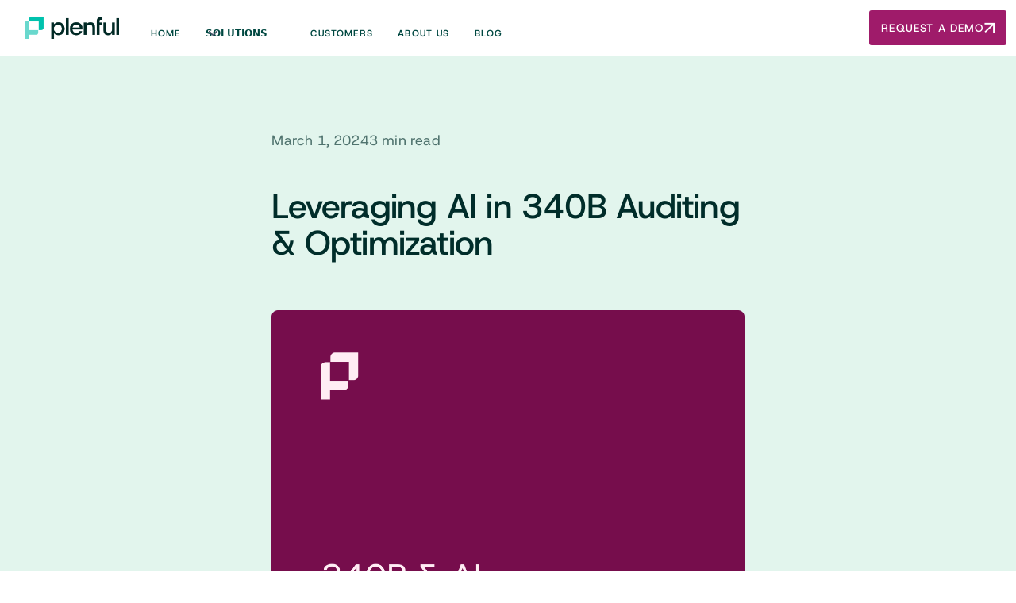

--- FILE ---
content_type: text/html
request_url: https://www.plenful.com/blog/leveraging-ai-340b-auditing-optimization
body_size: 12445
content:
<!DOCTYPE html><!-- Last Published: Fri Jan 09 2026 00:59:02 GMT+0000 (Coordinated Universal Time) --><html data-wf-domain="www.plenful.com" data-wf-page="6613bc32840068e4697930c0" data-wf-site="660fbd6612719d1bb9190fb2" lang="en" data-wf-collection="6613bc32840068e46979308e" data-wf-item-slug="leveraging-ai-340b-auditing-optimization"><head><meta charset="utf-8"/><title>Leveraging AI in 340B Auditing &amp; Optimization | Plenful</title><meta content="Healthcare organizations are increasingly embracing automation software to enhance efficiency..." name="description"/><meta content="Leveraging AI in 340B Auditing &amp; Optimization | Plenful" property="og:title"/><meta content="Healthcare organizations are increasingly embracing automation software to enhance efficiency..." property="og:description"/><meta content="https://cdn.prod.website-files.com/6613bc31386eab14b5115d39/67eee8a7cc5d5064879f8ee2_340B%20%26%20AI.png" property="og:image"/><meta content="Leveraging AI in 340B Auditing &amp; Optimization | Plenful" property="twitter:title"/><meta content="Healthcare organizations are increasingly embracing automation software to enhance efficiency..." property="twitter:description"/><meta content="https://cdn.prod.website-files.com/6613bc31386eab14b5115d39/67eee8a7cc5d5064879f8ee2_340B%20%26%20AI.png" property="twitter:image"/><meta property="og:type" content="website"/><meta content="summary_large_image" name="twitter:card"/><meta content="width=device-width, initial-scale=1" name="viewport"/><link href="https://cdn.prod.website-files.com/660fbd6612719d1bb9190fb2/css/plenful.webflow.shared.2eab25c88.css" rel="stylesheet" type="text/css" integrity="sha384-LqslyIOupWMyHUxOBOGC7UzKIhZGdu8ufhF/AkvAwmKfDj/PZxKYQ99i1oazrRmq" crossorigin="anonymous"/><link href="https://fonts.googleapis.com" rel="preconnect"/><link href="https://fonts.gstatic.com" rel="preconnect" crossorigin="anonymous"/><script src="https://ajax.googleapis.com/ajax/libs/webfont/1.6.26/webfont.js" type="text/javascript"></script><script type="text/javascript">WebFont.load({  google: {    families: ["K2D:regular,500","Roboto:regular,700,900","K2D:italic"]  }});</script><script type="text/javascript">!function(o,c){var n=c.documentElement,t=" w-mod-";n.className+=t+"js",("ontouchstart"in o||o.DocumentTouch&&c instanceof DocumentTouch)&&(n.className+=t+"touch")}(window,document);</script><link href="https://cdn.prod.website-files.com/660fbd6612719d1bb9190fb2/67ef08c3a2e1206a0f91d01e_Frame%2030.png" rel="shortcut icon" type="image/x-icon"/><link href="https://cdn.prod.website-files.com/660fbd6612719d1bb9190fb2/67ef0968474df977c2d2e702_Frame%2035.png" rel="apple-touch-icon"/><link href="https://www.plenful.com/blog/leveraging-ai-340b-auditing-optimization" rel="canonical"/><script async="" src="https://www.googletagmanager.com/gtag/js?id=G-TH4GHB73R5"></script><script type="text/javascript">window.dataLayer = window.dataLayer || [];function gtag(){dataLayer.push(arguments);}gtag('set', 'developer_id.dZGVlNj', true);gtag('js', new Date());gtag('config', 'G-TH4GHB73R5');</script><!-- Google tag (gtag.js) -->
<script async src="https://www.googletagmanager.com/gtag/js?id=AW-10992463348">
</script>
<script>
  window.dataLayer = window.dataLayer || [];
  function gtag(){dataLayer.push(arguments);}
  gtag('js', new Date());

  gtag('config', 'AW-10992463348');
</script>

<script> (function(ss,ex){ window.ldfdr=window.ldfdr||function(){(ldfdr._q=ldfdr._q||[]).push([].slice.call(arguments));}; (function(d,s){ fs=d.getElementsByTagName(s)[0]; function ce(src){ var cs=d.createElement(s); cs.src=src; cs.async=1; fs.parentNode.insertBefore(cs,fs); }; ce('https://sc.lfeeder.com/lftracker_v1_'+ss+(ex?'_'+ex:'')+'.js'); })(document,'script'); })('JMvZ8g0Eox572pOd'); </script>

<!-- Keep this css code to improve the font quality-->
<style>
  * {
  -webkit-font-smoothing: antialiased;
  -moz-osx-font-smoothing: grayscale;
  -o-font-smoothing: antialiased;
}
</style></head><body><div class="page-wrapper"><div class="global-styles w-embed"><style>

/* Fluid responsive design */
@media only screen and (max-width: 1440px) and (min-width: 992px) {
	html {
    font-size: 1.1111vw;
  }
}

@media screen and (max-width:991px) { html { font-size: calc(0.6609933035714286rem + 0.4464285714285714vw); } }
@media screen and (max-width:767px) { html { font-size: calc(0.7091262975778546rem + 0.34602076124567477vw); } }
@media screen and (max-width:478px) { html { font-size: calc(0.7498689727463312rem + 0.20964360587002095vw); } }

/* Make text look crisper and more legible in all browsers */
body {
  -webkit-font-smoothing: antialiased;
  -moz-osx-font-smoothing: grayscale;
  font-smoothing: antialiased;
  text-rendering: optimizeLegibility;
}

/* Set color style to inherit */
.inherit-color * {
    color: inherit;
}

/* Focus state style for keyboard navigation for the focusable elements */
*[tabindex]:focus-visible,
  input[type="file"]:focus-visible {
   outline: 0.125rem solid #4d65ff;
   outline-offset: 0.125rem;
}

/* Get rid of top margin on first element in any rich text element */
.w-richtext > :not(div):first-child, .w-richtext > div:first-child > :first-child {
  margin-top: 0 !important;
}

/* Get rid of bottom margin on last element in any rich text element */
.w-richtext>:last-child, .w-richtext ol li:last-child, .w-richtext ul li:last-child {
	margin-bottom: 0 !important;
}

/* Prevent all click and hover interaction with an element */
.pointer-events-off {
	pointer-events: none;
}

/* Enables all click and hover interaction with an element */
.pointer-events-on {
  pointer-events: auto;
}

/* Create a class of .div-square which maintains a 1:1 dimension of a div */
.div-square::after {
	content: "";
	display: block;
	padding-bottom: 100%;
}

/* Make sure containers never lose their center alignment */
.container-medium,.container-small, .container-large {
	margin-right: auto !important;
  margin-left: auto !important;
}

/* 
Make the following elements inherit typography styles from the parent and not have hardcoded values. 
Important: You will not be able to style for example "All Links" in Designer with this CSS applied.
Uncomment this CSS to use it in the project. Leave this message for future hand-off.
*/
/*
a,
.w-input,
.w-select,
.w-tab-link,
.w-nav-link,
.w-dropdown-btn,
.w-dropdown-toggle,
.w-dropdown-link {
  color: inherit;
  text-decoration: inherit;
  font-size: inherit;
}
*/

/* Apply "..." after 3 lines of text */
.text-style-3lines {
	display: -webkit-box;
	overflow: hidden;
	-webkit-line-clamp: 3;
	-webkit-box-orient: vertical;
}

/* Apply "..." after 2 lines of text */
.text-style-2lines {
	display: -webkit-box;
	overflow: hidden;
	-webkit-line-clamp: 2;
	-webkit-box-orient: vertical;
}

/* Adds inline flex display */
.display-inlineflex {
  display: inline-flex;
}

/* These classes are never overwritten */
.hide {
  display: none !important;
}

@media screen and (max-width: 991px) {
    .hide, .hide-tablet {
        display: none !important;
    }
}
  @media screen and (max-width: 767px) {
    .hide-mobile-landscape{
      display: none !important;
    }
}
  @media screen and (max-width: 479px) {
    .hide-mobile{
      display: none !important;
    }
}
 
.margin-0 {
  margin: 0rem !important;
}
  
.padding-0 {
  padding: 0rem !important;
}

.spacing-clean {
padding: 0rem !important;
margin: 0rem !important;
}

.margin-top {
  margin-right: 0rem !important;
  margin-bottom: 0rem !important;
  margin-left: 0rem !important;
}

.padding-top {
  padding-right: 0rem !important;
  padding-bottom: 0rem !important;
  padding-left: 0rem !important;
}
  
.margin-right {
  margin-top: 0rem !important;
  margin-bottom: 0rem !important;
  margin-left: 0rem !important;
}

.padding-right {
  padding-top: 0rem !important;
  padding-bottom: 0rem !important;
  padding-left: 0rem !important;
}

.margin-bottom {
  margin-top: 0rem !important;
  margin-right: 0rem !important;
  margin-left: 0rem !important;
}

.padding-bottom {
  padding-top: 0rem !important;
  padding-right: 0rem !important;
  padding-left: 0rem !important;
}

.margin-left {
  margin-top: 0rem !important;
  margin-right: 0rem !important;
  margin-bottom: 0rem !important;
}
  
.padding-left {
  padding-top: 0rem !important;
  padding-right: 0rem !important;
  padding-bottom: 0rem !important;
}
  
.margin-horizontal {
  margin-top: 0rem !important;
  margin-bottom: 0rem !important;
}

.padding-horizontal {
  padding-top: 0rem !important;
  padding-bottom: 0rem !important;
}

.margin-vertical {
  margin-right: 0rem !important;
  margin-left: 0rem !important;
}
  
.padding-vertical {
  padding-right: 0rem !important;
  padding-left: 0rem !important;
}

/* Apply "..." at 100% width */
.truncate-width { 
		width: 100%; 
    white-space: nowrap; 
    overflow: hidden; 
    text-overflow: ellipsis; 
}
/* Removes native scrollbar */
.no-scrollbar {
    -ms-overflow-style: none;
    overflow: -moz-scrollbars-none; 
}

.no-scrollbar::-webkit-scrollbar {
    display: none;
}

</style></div><div data-w-id="ef453b99-1faa-a303-a7a6-9722f356bc4c" data-animation="default" data-collapse="medium" data-duration="400" data-easing="ease" data-easing2="ease" role="banner" class="uui-navbar08_component w-nav"><div class="uui-navbar08_container"><a href="#" class="uui-navbar08_logo-link w-nav-brand"><div class="uui-logo_component"><img src="https://cdn.prod.website-files.com/660fbd6612719d1bb9190fb2/68e92e05332be8f6ac9ad2d0_Group%20155.png" loading="lazy" alt="Logo" class="uui-logo_image"/></div></a><nav role="navigation" class="uui-navbar08_menu w-nav-menu"><div class="uui-navbar08_menu-left"><a href="/" class="uui-navbar08_link w-nav-link">Home</a><div data-hover="true" data-delay="300" data-w-id="ef453b99-1faa-a303-a7a6-9722f356bc55" class="uui-navbar08_menu-dropdown w-dropdown"><div class="uui-navbar08_dropdown-toggle w-dropdown-toggle"><div class="uui-dropdown-icon w-embed"><svg width="20" height="20" viewBox="0 0 20 20" fill="none" xmlns="http://www.w3.org/2000/svg">
<path d="M5 7.5L10 12.5L15 7.5" stroke="CurrentColor" stroke-width="1.67" stroke-linecap="round" stroke-linejoin="round"/>
</svg></div><a href="/solutions" class="link">Solutions</a></div><nav data-w-id="ef453b99-1faa-a303-a7a6-9722f356bc5a" class="uui-navbar08_dropdown-list w-dropdown-list"><div class="uui-navbar08_dropdown-content"><div class="uui-navbar08_dropdown-link-list"><div><div><h4 class="uui-navbar08_heading">For Covered Entities</h4></div><div><a href="https://www.plenful.com/use-cases/340b-audit-optimization" class="uui-navbar08_dropdown-link w-inline-block"><div class="uui-navbar08_icon-wrapper"><img src="https://cdn.prod.website-files.com/660fbd6612719d1bb9190fb2/6920c821665a489a27e8b2dd_Artboard%2084%404x.png" loading="lazy" sizes="100vw" srcset="https://cdn.prod.website-files.com/660fbd6612719d1bb9190fb2/6920c821665a489a27e8b2dd_Artboard%2084%404x-p-500.png 500w, https://cdn.prod.website-files.com/660fbd6612719d1bb9190fb2/6920c821665a489a27e8b2dd_Artboard%2084%404x-p-800.png 800w, https://cdn.prod.website-files.com/660fbd6612719d1bb9190fb2/6920c821665a489a27e8b2dd_Artboard%2084%404x-p-1080.png 1080w, https://cdn.prod.website-files.com/660fbd6612719d1bb9190fb2/6920c821665a489a27e8b2dd_Artboard%2084%404x-p-1600.png 1600w, https://cdn.prod.website-files.com/660fbd6612719d1bb9190fb2/6920c821665a489a27e8b2dd_Artboard%2084%404x-p-2000.png 2000w, https://cdn.prod.website-files.com/660fbd6612719d1bb9190fb2/6920c821665a489a27e8b2dd_Artboard%2084%404x-p-2600.png 2600w, https://cdn.prod.website-files.com/660fbd6612719d1bb9190fb2/6920c821665a489a27e8b2dd_Artboard%2084%404x-p-3200.png 3200w, https://cdn.prod.website-files.com/660fbd6612719d1bb9190fb2/6920c821665a489a27e8b2dd_Artboard%2084%404x.png 3541w" alt="" class="drop-down-icon"/></div><div class="uui-navbar08_item-right"><div class="uui-navbar08_item-heading">340B Audit &amp; Optimization</div></div></a><a href="https://www.plenful.com/use-cases/340b-rebate-management" class="uui-navbar08_dropdown-link w-inline-block"><div class="uui-navbar08_icon-wrapper"><img src="https://cdn.prod.website-files.com/660fbd6612719d1bb9190fb2/6920c81fe53d17161a162109_Artboard%2085%404x.png" loading="lazy" sizes="100vw" srcset="https://cdn.prod.website-files.com/660fbd6612719d1bb9190fb2/6920c81fe53d17161a162109_Artboard%2085%404x-p-500.png 500w, https://cdn.prod.website-files.com/660fbd6612719d1bb9190fb2/6920c81fe53d17161a162109_Artboard%2085%404x-p-800.png 800w, https://cdn.prod.website-files.com/660fbd6612719d1bb9190fb2/6920c81fe53d17161a162109_Artboard%2085%404x-p-1080.png 1080w, https://cdn.prod.website-files.com/660fbd6612719d1bb9190fb2/6920c81fe53d17161a162109_Artboard%2085%404x-p-1600.png 1600w, https://cdn.prod.website-files.com/660fbd6612719d1bb9190fb2/6920c81fe53d17161a162109_Artboard%2085%404x-p-2000.png 2000w, https://cdn.prod.website-files.com/660fbd6612719d1bb9190fb2/6920c81fe53d17161a162109_Artboard%2085%404x-p-2600.png 2600w, https://cdn.prod.website-files.com/660fbd6612719d1bb9190fb2/6920c81fe53d17161a162109_Artboard%2085%404x.png 3016w" alt="" class="drop-down-icon"/></div><div class="uui-navbar08_item-right"><div class="uui-navbar08_item-heading">Rebate Management</div></div></a></div></div><div class="div-block-48"><h4 class="uui-navbar08_heading">For Specialty Pharmacy</h4><a href="https://www.plenful.com/use-cases/for-specialty-pharmacy" class="uui-navbar08_dropdown-link w-inline-block"><div class="uui-navbar08_icon-wrapper"><img src="https://cdn.prod.website-files.com/660fbd6612719d1bb9190fb2/6920c81fd306670e1b39100f_Artboard%2086%404x.png" loading="lazy" sizes="100vw" srcset="https://cdn.prod.website-files.com/660fbd6612719d1bb9190fb2/6920c81fd306670e1b39100f_Artboard%2086%404x-p-500.png 500w, https://cdn.prod.website-files.com/660fbd6612719d1bb9190fb2/6920c81fd306670e1b39100f_Artboard%2086%404x-p-800.png 800w, https://cdn.prod.website-files.com/660fbd6612719d1bb9190fb2/6920c81fd306670e1b39100f_Artboard%2086%404x-p-1080.png 1080w, https://cdn.prod.website-files.com/660fbd6612719d1bb9190fb2/6920c81fd306670e1b39100f_Artboard%2086%404x-p-1600.png 1600w, https://cdn.prod.website-files.com/660fbd6612719d1bb9190fb2/6920c81fd306670e1b39100f_Artboard%2086%404x-p-2000.png 2000w, https://cdn.prod.website-files.com/660fbd6612719d1bb9190fb2/6920c81fd306670e1b39100f_Artboard%2086%404x-p-2600.png 2600w, https://cdn.prod.website-files.com/660fbd6612719d1bb9190fb2/6920c81fd306670e1b39100f_Artboard%2086%404x.png 2638w" alt="" class="drop-down-icon"/></div><div class="uui-navbar08_item-right"><div class="uui-navbar08_item-heading">BV &amp; Prior Authorization</div></div></a></div><div class="div-block-48"><h4 class="uui-navbar08_heading">For Infusion Teams</h4><a href="https://www.plenful.com/use-cases/for-infusion-teams" class="uui-navbar08_dropdown-link w-inline-block"><div class="uui-navbar08_icon-wrapper"><img src="https://cdn.prod.website-files.com/660fbd6612719d1bb9190fb2/6920c81ffee7dae2c30c7e00_Artboard%2083%404x.png" loading="lazy" sizes="100vw" srcset="https://cdn.prod.website-files.com/660fbd6612719d1bb9190fb2/6920c81ffee7dae2c30c7e00_Artboard%2083%404x-p-500.png 500w, https://cdn.prod.website-files.com/660fbd6612719d1bb9190fb2/6920c81ffee7dae2c30c7e00_Artboard%2083%404x-p-800.png 800w, https://cdn.prod.website-files.com/660fbd6612719d1bb9190fb2/6920c81ffee7dae2c30c7e00_Artboard%2083%404x-p-1080.png 1080w, https://cdn.prod.website-files.com/660fbd6612719d1bb9190fb2/6920c81ffee7dae2c30c7e00_Artboard%2083%404x-p-1600.png 1600w, https://cdn.prod.website-files.com/660fbd6612719d1bb9190fb2/6920c81ffee7dae2c30c7e00_Artboard%2083%404x-p-2000.png 2000w, https://cdn.prod.website-files.com/660fbd6612719d1bb9190fb2/6920c81ffee7dae2c30c7e00_Artboard%2083%404x-p-2600.png 2600w, https://cdn.prod.website-files.com/660fbd6612719d1bb9190fb2/6920c81ffee7dae2c30c7e00_Artboard%2083%404x.png 3144w" alt="" class="drop-down-icon"/></div><div class="uui-navbar08_item-right"><div class="uui-navbar08_item-heading">Order Intake &amp; Prior Authorization</div></div></a></div></div></div></nav></div><a href="/customers" class="uui-navbar08_link w-nav-link">Customers</a><a href="/company" class="uui-navbar08_link w-nav-link">About Us</a><a href="/blog" class="uui-navbar08_link w-nav-link">Blog</a></div><div class="uui-navbar08_menu-right"><div class="uui-navbar08_button-wrapper"><div class="div-block-35"><a data-w-id="ef453b99-1faa-a303-a7a6-9722f356bc93" href="/demo" class="link-block-2 w-inline-block"><div class="text-block-12">Request a Demo</div><div class="div-block-36"><img src="https://cdn.prod.website-files.com/660fbd6612719d1bb9190fb2/68b107f0af6cd996682c5446_arrow.png" loading="lazy" alt="" class="image-18"/></div></a></div></div></div></nav><div class="uui-navbar08_menu-button w-nav-button"><div class="menu-icon_component"><div class="menu-icon_line-top-2"></div><div class="menu-icon_line-middle-2"><div class="menu-icon_line-middle-inner-2"></div></div><div class="menu-icon_line-bottom-2"></div></div></div></div></div><main class="main-wrapper"><header class="section_blog-header background-color-lightgreen"><div class="padding-global"><div class="container-large"><div class="padding-section-large"><div class="max-width-blog_header"><div class="blog-heading-wrapper"><div class="margin-bottom margin-large"><div class="blog-post-header_meta-wrapper"><div class="text-size-small">March 1, 2024</div><div class="text-size-small">3 min read</div></div></div><div class="margin-bottom margin-small"><h1 class="heading-style-h2">Leveraging AI in 340B Auditing &amp; Optimization</h1></div><div class="margin-top margin-xlarge"><img src="https://cdn.prod.website-files.com/6613bc31386eab14b5115d39/67eee8a7cc5d5064879f8ee2_340B%20%26%20AI.png" loading="lazy" alt="Blog featured photo" sizes="100vw" srcset="https://cdn.prod.website-files.com/6613bc31386eab14b5115d39/67eee8a7cc5d5064879f8ee2_340B%20%26%20AI-p-500.png 500w, https://cdn.prod.website-files.com/6613bc31386eab14b5115d39/67eee8a7cc5d5064879f8ee2_340B%20%26%20AI-p-800.png 800w, https://cdn.prod.website-files.com/6613bc31386eab14b5115d39/67eee8a7cc5d5064879f8ee2_340B%20%26%20AI.png 1160w"/></div></div></div></div></div></div><div class="header_pattern"><div class="w-layout-grid header_pattern-grid"><div class="background-color-lightgreen pattern-grid"></div><div class="background-color-mid _50 pattern-grid"></div><div class="background-color-mid _50-copy pattern-grid second"><div class="background-color-white pattern-grid"></div></div></div></div></header><header class="section_content"><div class="padding-global"><div class="container-large"><div class="padding-section-large"><div class="max-width-blog_content align-center"><div class="content_content"><div class="text-rich-text w-richtext"><p>Healthcare is undergoing a revolutionary transformation, thanks to the advancements in artificial intelligence (AI) and cloud computing. This combination is significantly enhancing efficiency and compliance, reaching unprecedented heights.</p><p>For providers and pharmacy operators, manual tasks and daily operations have been significantly impacted by AI, as it automates and improves the efficiency of these processes. This includes managing the <strong>340B Drug Pricing Program</strong>, a critical federal initiative that improves patient care by offering covered entities who serve vulnerable populations the opportunity to purchase outpatient drugs at significantly reduced prices. </p><p>Innovative technology, like Plenful, is <strong>accelerating and simplifying the labor-intensive work associated with 340B program management, auditing, and savings identification and qualification</strong>.</p><p>With ongoing changes to 340B policies and procedures, it can be challenging to manage a compliant 340B program. In order to maintain eligibility and avoid financial penalties, providers must adhere to strict rules and requirements <em>and</em> pass regular audits from <a href="https://www.hrsa.gov/opa" target="_blank">HRSA</a>, the federal agency tasked with running the 340B program. </p><p>Alongside additional requirements, covered entities must:</p><ul role="list"><li>Prevent diversion of 340B drugs to ineligible patients</li><li>Prevent duplicate discounts between the 340B program and Medicaid drug rebates</li><li>Be prepared for and respond to audits by the federal government or drug manufacturers</li></ul><p>If a program is found to be out of compliance, covered entities will be subject to significant financial penalties, loss of eligibility, or suspension from the program. These negative outcomes harm both the covered entities and the patients that desperately rely on services funded by 340B discounts. </p><p>Managing a compliant 340B program often means working with one or more Third Party Administrators (TPAs). While TPAs enhance the value of a compliant program, it also introduces a challenge of disparate data, leading to increased complexity and manual workload for covered entities. Plenful&#x27;s cloud-based solution, powered by AI, expedites and streamlines the management of the 340B program for healthcare providers.</p><p>First, Plenful ingests various real-time and static files from a variety of formats, including:</p><ul role="list"><li>Excel documents</li><li>CSV files</li><li>PDF documentation</li><li>JSON data from API endpoints</li><li>HL7v2 messages</li></ul><p>Plenful automatically converts this disparate data into an organized and standardized format, allowing for a 360° view of data feeds across multiple contract pharmacies, TPAs, and 340B eligible locations. Then, by leveraging machine learning and highly configurable rule-based logic, Plenful identifies potential savings opportunities and highlights the most valuable items for review.</p><p>Plenful also fulfills a critical aspect of 340B compliance - automating the manual work associated with auditing. Plenful’s platform is used by covered entities for both ongoing internal audits / opportunity analyses <em>and</em> in support of external audits by HRSA and other stakeholders. </p><p>By leveraging Plenful<strong>, covered entities can proactively identify errors, exceptions, and potential findings before an external audit takes place. </strong>Plenful’s platform also provides comprehensive data analytics and reporting capabilities. Covered entities can leverage these capabilities to assess program performance, identify opportunities, and make real-time, data-driven decisions.</p><p>By incorporating Plenful into a 340B program, covered entities gain a valuable tool for enhancing efficiency, driving compliance, and optimizing savings. Embracing the potential of artificial intelligence is critical to fully realizing the benefits of the 340B program and sustaining access to critical patient care programs. Plenful is dedicated to alleviating manual work in 340B operations, empowering teams to practice at the top of their license, and driving efficiency and enhanced patient care.</p></div></div></div><div class="max-width-large align-center"><div class="background-color-beige is-blog"><div class="blog-cta_component"><div class="blog-cta_layout"><div class="blog-cta_content"><div class="margin-bottom margin-small"><div class="heading-style-h3">If you would like to explore how Plenful&#x27;s innovative solutions can transform your experience with the 340B program, please reach out to our team!</div></div></div></div><div class="button-group"><a data-w-id="d66ceece-cd17-7d98-a38e-79be078afa7d" href="/demo" class="button is-icon w-inline-block"><div>Get in Touch</div><div class="div-block btn-arrow-div"><img src="https://cdn.prod.website-files.com/660fbd6612719d1bb9190fb2/67e489076fcf1edb2d3b821d_arrow-button.png" loading="lazy" alt="" class="arrow btn"/></div></a></div></div></div><div class="padding-section-small"><div class="line-divider"></div></div><div class="content_content-bottom"><div class="content29_share-wrapper"><div class="text-size-medium">Share this article</div><div class="w-layout-grid content29_share"><a href="#" class="content_social-link w-inline-block"><div class="icon-embed-xsmall w-embed"><svg xmlns="http://www.w3.org/2000/svg" width="40" height="40" viewBox="0 0 40 40" fill="none">
  <path d="M20 40.0042C31.0457 40.0042 40 31.0489 40 20.0021C40 8.95524 31.0457 0 20 0C8.95431 0 0 8.95524 0 20.0021C0 31.0489 8.95431 40.0042 20 40.0042Z" fill="#EFEFEF"/>
  <path d="M10.0496 10.6416L17.7711 20.9668L10.001 29.3617H11.7499L18.5527 22.0117L24.0491 29.3617H30.0002L21.8441 18.4558L29.0766 10.6416H27.3277L21.0628 17.4106L16.0007 10.6416H10.0496ZM12.6214 11.9298H15.3554L27.428 28.0735H24.6941L12.6214 11.9298Z" fill="black"/>
</svg></div></a><a href="#" class="content_social-link w-inline-block"><div class="icon-embed-xsmall w-embed"><svg xmlns="http://www.w3.org/2000/svg" width="16" height="16" viewBox="0 0 16 16" fill="none">
  <g clip-path="url(#clip0_296_8479)">
    <path d="M3.32 2.33366C3.32 3.25433 2.58 4.00033 1.66667 4.00033C0.753333 4.00033 0.0133333 3.25433 0.0133333 2.33366C0.0133333 1.41366 0.753333 0.666992 1.66667 0.666992C2.58 0.666992 3.32 1.41366 3.32 2.33366ZM3.33333 5.33366H0V16.0003H3.33333V5.33366ZM8.65467 5.33366H5.34267V16.0003H8.65533V10.401C8.65533 7.28766 12.6747 7.03299 12.6747 10.401V16.0003H16V9.24633C16 3.99299 10.052 4.18433 8.65467 6.77033V5.33366Z" fill="black"/>
  </g>
  <defs>
    <clipPath id="clip0_296_8479">
      <rect width="16" height="16" fill="white"/>
    </clipPath>
  </defs>
</svg></div></a><a href="#" class="content_social-link w-inline-block"><div class="icon-embed-xsmall w-embed"><svg xmlns="http://www.w3.org/2000/svg" width="24" height="24" viewBox="0 0 24 24" fill="none">
  <path fill-rule="evenodd" clip-rule="evenodd" d="M12.1562 5.25504C14.2611 3.22333 17.597 3.22314 19.7012 5.25517C21.8579 7.33863 21.9184 10.776 19.8346 12.933L19.826 12.9419L17.6655 15.1023C17.4819 15.2859 17.2851 15.4556 17.0788 15.6106L17.0777 15.6115C14.6763 17.4076 11.2735 16.9166 9.47747 14.5153C9.23929 14.1969 9.30434 13.7457 9.62281 13.5075C9.94115 13.2694 10.3924 13.3344 10.6306 13.6528C11.9503 15.4172 14.4503 15.778 16.2146 14.4588C16.3686 14.343 16.5136 14.2177 16.6472 14.084L18.8031 11.9281C20.3298 10.3432 20.2843 7.82077 18.7008 6.29092C17.1547 4.798 14.7033 4.79785 13.1563 6.29113C12.8701 6.56729 12.4143 6.55922 12.1382 6.27311C11.862 5.987 11.8701 5.53119 12.1562 5.25504Z" fill="#182B23"/>
  <path fill-rule="evenodd" clip-rule="evenodd" d="M6.9219 8.90077C9.32329 7.10457 12.726 7.59569 14.5221 9.99687C14.7602 10.3153 14.6953 10.7666 14.3768 11.0048C14.0584 11.2429 13.6072 11.1779 13.369 10.8594C12.0493 9.0951 9.54942 8.73426 7.78509 10.0534C7.63102 10.1692 7.48603 10.2945 7.3523 10.4282L5.19646 12.5841C3.66978 14.169 3.71523 16.6915 5.29884 18.2213C6.84481 19.715 9.29608 19.7153 10.8432 18.2213C11.1292 17.945 11.585 17.953 11.8612 18.239C12.1375 18.525 12.1296 18.9808 11.8435 19.257C9.73848 21.2899 6.40249 21.2901 4.29829 19.2569C2.14165 17.1734 2.08116 13.7363 4.16493 11.5792L4.17357 11.5703L6.33406 9.41C6.51774 9.22632 6.71443 9.05664 6.92068 8.90168L6.9219 8.90077Z" fill="#182B23"/>
</svg></div></a></div></div><div class="content29_tag-list-wrapper"></div></div></div></div></div></div></header><section class="section_blog"><div class="padding-global"><div class="container-large"><div class="padding-bottom padding-xhuge"><div class="margin-bottom margin-xxlarge"><div class="max-width-large"><div class="margin-bottom margin-xsmall"><div class="tagline green">Resources</div></div><div class="margin-bottom margin-small"><h2 class="heading-style-h2">Related blogs</h2></div></div></div><div class="blog_component"><div class="blog_list-wrapper w-dyn-list"><div role="list" class="blog_list w-dyn-items"><div role="listitem" class="blog_item w-dyn-item"><div class="blog_item"><a href="/blog/pharmacy-on-the-frontlines-beckers-chief-pharmacy-officer-summit-2025" class="blog_image-link w-inline-block"><div class="blog_image-wrapper"><img src="https://cdn.prod.website-files.com/6613bc31386eab14b5115d39/69177c8a92c293b1d7eabcf8_25.11_Beckers%20CPO%20Summit%20Recap.png" loading="lazy" alt="blog featured photo showing the name of the blog" sizes="100vw" srcset="https://cdn.prod.website-files.com/6613bc31386eab14b5115d39/69177c8a92c293b1d7eabcf8_25.11_Beckers%20CPO%20Summit%20Recap-p-500.png 500w, https://cdn.prod.website-files.com/6613bc31386eab14b5115d39/69177c8a92c293b1d7eabcf8_25.11_Beckers%20CPO%20Summit%20Recap-p-800.png 800w, https://cdn.prod.website-files.com/6613bc31386eab14b5115d39/69177c8a92c293b1d7eabcf8_25.11_Beckers%20CPO%20Summit%20Recap.png 1160w" class="blog_image"/></div></a><div class="blog_meta-wrapper"><div class="blog_meta-info"><div class="text-block">November 6, 2025</div></div><div class="blog_meta-info"><div class="text-block">3</div></div></div><a href="/blog/pharmacy-on-the-frontlines-beckers-chief-pharmacy-officer-summit-2025" class="blog_title-link w-inline-block"><h3 class="heading-style-h4">Pharmacy on the Frontlines: Takeaways from Becker’s Chief Pharmacy Officer Panel</h3></a><div class="text-size-regular">Catch three standout moments from the Becker’s CPO Summit panel, “Pharmacy on the Frontlines: Transforming Health Systems for Tomorrow,” featuring health system pharmacy leaders and Plenful&#x27;s Founder and CEO, Joy Liu.</div><div class="blog_button-wrapper"><a href="/blog/pharmacy-on-the-frontlines-beckers-chief-pharmacy-officer-summit-2025" class="button is-link is-icon w-inline-block"><button class="button-block"><div class="button-text">Read</div><div class="button-icon-wrap-17 is-right"><div class="button-text-16-icon w-embed"><svg xmlns="http://www.w3.org/2000/svg" height="1em" viewBox="0 0 448 512"><!--! Font Awesome Free 6.4.0 by @fontawesome - https://fontawesome.com License - https://fontawesome.com/license (Commercial License) Copyright 2023 Fonticons, Inc. --><path d="M438.6 278.6c12.5-12.5 12.5-32.8 0-45.3l-160-160c-12.5-12.5-32.8-12.5-45.3 0s-12.5 32.8 0 45.3L338.8 224 32 224c-17.7 0-32 14.3-32 32s14.3 32 32 32l306.7 0L233.4 393.4c-12.5 12.5-12.5 32.8 0 45.3s32.8 12.5 45.3 0l160-160z" fill="currentColor"/></svg></div></div></button></a></div></div></div><div role="listitem" class="blog_item w-dyn-item"><div class="blog_item"><a href="/blog/plenful-named-to-techcrunchs-ai-disruptors-60-list" class="blog_image-link w-inline-block"><div class="blog_image-wrapper"><img src="https://cdn.prod.website-files.com/6613bc31386eab14b5115d39/68ff86031b972a0a7c5f0638_25.10_AI%20Disruptors%2060%20Announcement.png" loading="lazy" alt="blog featured photo showing the name of the blog" sizes="100vw" srcset="https://cdn.prod.website-files.com/6613bc31386eab14b5115d39/68ff86031b972a0a7c5f0638_25.10_AI%20Disruptors%2060%20Announcement-p-500.png 500w, https://cdn.prod.website-files.com/6613bc31386eab14b5115d39/68ff86031b972a0a7c5f0638_25.10_AI%20Disruptors%2060%20Announcement-p-800.png 800w, https://cdn.prod.website-files.com/6613bc31386eab14b5115d39/68ff86031b972a0a7c5f0638_25.10_AI%20Disruptors%2060%20Announcement.png 1160w" class="blog_image"/></div></a><div class="blog_meta-wrapper"><div class="blog_meta-info"><div class="text-block">October 27, 2025</div></div><div class="blog_meta-info"><div class="text-block">3 min</div></div></div><a href="/blog/plenful-named-to-techcrunchs-ai-disruptors-60-list" class="blog_title-link w-inline-block"><h3 class="heading-style-h4">Plenful Named to TechCrunch&#x27;s AI Disruptors 60 List</h3></a><div class="text-size-regular">TechCrunch names Plenful to its 2025 AI Disruptors 60 list, recognizing the most promising companies shaping the future of artificial intelligence.</div><div class="blog_button-wrapper"><a href="/blog/plenful-named-to-techcrunchs-ai-disruptors-60-list" class="button is-link is-icon w-inline-block"><button class="button-block"><div class="button-text">Read</div><div class="button-icon-wrap-17 is-right"><div class="button-text-16-icon w-embed"><svg xmlns="http://www.w3.org/2000/svg" height="1em" viewBox="0 0 448 512"><!--! Font Awesome Free 6.4.0 by @fontawesome - https://fontawesome.com License - https://fontawesome.com/license (Commercial License) Copyright 2023 Fonticons, Inc. --><path d="M438.6 278.6c12.5-12.5 12.5-32.8 0-45.3l-160-160c-12.5-12.5-32.8-12.5-45.3 0s-12.5 32.8 0 45.3L338.8 224 32 224c-17.7 0-32 14.3-32 32s14.3 32 32 32l306.7 0L233.4 393.4c-12.5 12.5-12.5 32.8 0 45.3s32.8 12.5 45.3 0l160-160z" fill="currentColor"/></svg></div></div></button></a></div></div></div><div role="listitem" class="blog_item w-dyn-item"><div class="blog_item"><a href="/blog/news-bringing-ai-powered-speed-to-intake-authorization-end-to-end" class="blog_image-link w-inline-block"><div class="blog_image-wrapper"><img src="https://cdn.prod.website-files.com/6613bc31386eab14b5115d39/68c3001b564f8d822752acb8_25.09_Intake%20Auth%20Announce.png" loading="lazy" alt="blog featured photo showing the name of the blog" sizes="100vw" srcset="https://cdn.prod.website-files.com/6613bc31386eab14b5115d39/68c3001b564f8d822752acb8_25.09_Intake%20Auth%20Announce-p-500.png 500w, https://cdn.prod.website-files.com/6613bc31386eab14b5115d39/68c3001b564f8d822752acb8_25.09_Intake%20Auth%20Announce-p-800.png 800w, https://cdn.prod.website-files.com/6613bc31386eab14b5115d39/68c3001b564f8d822752acb8_25.09_Intake%20Auth%20Announce.png 1160w" class="blog_image"/></div></a><div class="blog_meta-wrapper"><div class="blog_meta-info"><div class="text-block">September 11, 2025</div></div><div class="blog_meta-info"><div class="text-block">2 min</div></div></div><a href="/blog/news-bringing-ai-powered-speed-to-intake-authorization-end-to-end" class="blog_title-link w-inline-block"><h3 class="heading-style-h4">4x Capacity, 75% Less Manual Work: How We’re Bringing AI-powered Speed to Intake Authorization, End-to-End</h3></a><div class="text-size-regular">Announcing our Intake Authorization Management Suite, already delivering a 4x capacity increase for enterprise healthcare teams like BioMatrix Specialty Infusion Pharmacy and Renown Health.</div><div class="blog_button-wrapper"><a href="/blog/news-bringing-ai-powered-speed-to-intake-authorization-end-to-end" class="button is-link is-icon w-inline-block"><button class="button-block"><div class="button-text">Read</div><div class="button-icon-wrap-17 is-right"><div class="button-text-16-icon w-embed"><svg xmlns="http://www.w3.org/2000/svg" height="1em" viewBox="0 0 448 512"><!--! Font Awesome Free 6.4.0 by @fontawesome - https://fontawesome.com License - https://fontawesome.com/license (Commercial License) Copyright 2023 Fonticons, Inc. --><path d="M438.6 278.6c12.5-12.5 12.5-32.8 0-45.3l-160-160c-12.5-12.5-32.8-12.5-45.3 0s-12.5 32.8 0 45.3L338.8 224 32 224c-17.7 0-32 14.3-32 32s14.3 32 32 32l306.7 0L233.4 393.4c-12.5 12.5-12.5 32.8 0 45.3s32.8 12.5 45.3 0l160-160z" fill="currentColor"/></svg></div></div></button></a></div></div></div><div role="listitem" class="blog_item w-dyn-item"><div class="blog_item"><a href="/blog/340b-leaders-upfront-podcast" class="blog_image-link w-inline-block"><div class="blog_image-wrapper"><img src="https://cdn.prod.website-files.com/6613bc31386eab14b5115d39/68afdccd9bdccd6c61a39539_25.08_340B%20Leaders%20Upfront%20Podcast.png" loading="lazy" alt="blog featured photo showing the name of the blog" sizes="100vw" srcset="https://cdn.prod.website-files.com/6613bc31386eab14b5115d39/68afdccd9bdccd6c61a39539_25.08_340B%20Leaders%20Upfront%20Podcast-p-500.png 500w, https://cdn.prod.website-files.com/6613bc31386eab14b5115d39/68afdccd9bdccd6c61a39539_25.08_340B%20Leaders%20Upfront%20Podcast.png 1160w" class="blog_image"/></div></a><div class="blog_meta-wrapper"><div class="blog_meta-info"><div class="text-block">August 27, 2025</div></div><div class="blog_meta-info"><div class="text-block">3 min</div></div></div><a href="/blog/340b-leaders-upfront-podcast" class="blog_title-link w-inline-block"><h3 class="heading-style-h4">340B Leaders Upfront Podcast: AI &amp; Automation Perspectives in 340B</h3></a><div class="text-size-regular">Plenful leaders joined the 340B Leaders Upfront podcast hosted by 340B Report. Hear Joy and Tim’s personal journeys into 340B, how Plenful is tackling compliance, missed opportunities, referral capture, and the upcoming rebate model, and what’s next for AI in healthcare operations.</div><div class="blog_button-wrapper"><a href="/blog/340b-leaders-upfront-podcast" class="button is-link is-icon w-inline-block"><button class="button-block"><div class="button-text">Read</div><div class="button-icon-wrap-17 is-right"><div class="button-text-16-icon w-embed"><svg xmlns="http://www.w3.org/2000/svg" height="1em" viewBox="0 0 448 512"><!--! Font Awesome Free 6.4.0 by @fontawesome - https://fontawesome.com License - https://fontawesome.com/license (Commercial License) Copyright 2023 Fonticons, Inc. --><path d="M438.6 278.6c12.5-12.5 12.5-32.8 0-45.3l-160-160c-12.5-12.5-32.8-12.5-45.3 0s-12.5 32.8 0 45.3L338.8 224 32 224c-17.7 0-32 14.3-32 32s14.3 32 32 32l306.7 0L233.4 393.4c-12.5 12.5-12.5 32.8 0 45.3s32.8 12.5 45.3 0l160-160z" fill="currentColor"/></svg></div></div></button></a></div></div></div></div></div></div></div></div></div></section><section class="section_cta"><div class="padding-global"><div class="container-large"><div class="padding-section-larg-footer"><div class="max-width-medium cta-heading"><div class="margin-bottom margin-small"><h2 class="heading-style-h1 foot">Get efficient and capture revenue, <span>fast</span></h2></div></div><div class="max-width-medium cta-heading"><div class="margin-bottom margin-small"><div class="button-group-footer"><div class="button-group"><div class="div-block-35"><a data-w-id="21500b1a-bc9f-9ee3-9003-478badd7a7a6" href="/demo" class="link-block-2 w-inline-block"><div class="text-block-12">Request a Demo</div><div class="div-block-36"><img src="https://cdn.prod.website-files.com/660fbd6612719d1bb9190fb2/68b107f0af6cd996682c5446_arrow.png" loading="lazy" alt="" class="image-18"/></div></a></div></div></div></div></div></div></div></div></section><div class="top-bar-wrapper---brix"><div class="top-bar-container---brix top-bar-3---brix preview-page"><div class="top-bar-text---brix max-w-80-mobile---brix">The Rebate Model Continues to Evolve - Explore Our 340B Rebate Management Solution to Stay Prepared</div><a data-w-id="9b350525-1e25-21ab-2464-68433943dfe7" href="https://www.plenful.com/use-cases/340b-rebate-management" class="banner w-inline-block"><div class="text-block-12">Learn more</div><div class="div-block-36"><img src="https://cdn.prod.website-files.com/660fbd6612719d1bb9190fb2/68b107f0af6cd996682c5446_arrow.png" loading="lazy" alt="" class="image-18-copy"/></div></a><img data-w-id="eba40f14-86a4-4681-205c-fad59455914f" loading="lazy" alt="" src="https://cdn.prod.website-files.com/660fbd6612719d1bb9190fb2/69278cbd2d6a574a23ffadca_green-close-icon.png" class="close-icon---brix top-bar-3---brix"/></div></div><div class="top-bar-wrapper---brix"><div class="top-bar-container---brix top-bar-3---brix preview-page"><div class="top-bar-text---brix max-w-80-mobile---brix">The Rebate Model Continues to Evolve - Explore Our 340B Rebate Management Solution to Stay Prepared</div><a data-w-id="9b350525-1e25-21ab-2464-68433943dfe7" href="https://www.plenful.com/use-cases/340b-rebate-management" class="banner w-inline-block"><div class="text-block-12">Learn more</div><div class="div-block-36"><img src="https://cdn.prod.website-files.com/660fbd6612719d1bb9190fb2/68b107f0af6cd996682c5446_arrow.png" loading="lazy" alt="" class="image-18-copy"/></div></a><img data-w-id="eba40f14-86a4-4681-205c-fad59455914f" loading="lazy" alt="" src="https://cdn.prod.website-files.com/660fbd6612719d1bb9190fb2/69278cbd2d6a574a23ffadca_green-close-icon.png" class="close-icon---brix top-bar-3---brix"/></div></div><div class="top-bar-wrapper---brix"><div class="top-bar-container---brix top-bar-3---brix preview-page"><div class="top-bar-text---brix max-w-80-mobile---brix">The Rebate Model Continues to Evolve - Explore Our 340B Rebate Management Solution to Stay Prepared</div><a data-w-id="9b350525-1e25-21ab-2464-68433943dfe7" href="https://www.plenful.com/use-cases/340b-rebate-management" class="banner w-inline-block"><div class="text-block-12">Learn more</div><div class="div-block-36"><img src="https://cdn.prod.website-files.com/660fbd6612719d1bb9190fb2/68b107f0af6cd996682c5446_arrow.png" loading="lazy" alt="" class="image-18-copy"/></div></a><img data-w-id="eba40f14-86a4-4681-205c-fad59455914f" loading="lazy" alt="" src="https://cdn.prod.website-files.com/660fbd6612719d1bb9190fb2/69278cbd2d6a574a23ffadca_green-close-icon.png" class="close-icon---brix top-bar-3---brix"/></div></div><div class="top-bar-wrapper---brix"><div class="top-bar-container---brix top-bar-3---brix preview-page"><div class="top-bar-text---brix max-w-80-mobile---brix">The Rebate Model Continues to Evolve - Explore Our 340B Rebate Management Solution to Stay Prepared</div><a data-w-id="9b350525-1e25-21ab-2464-68433943dfe7" href="https://www.plenful.com/use-cases/340b-rebate-management" class="banner w-inline-block"><div class="text-block-12">Learn more</div><div class="div-block-36"><img src="https://cdn.prod.website-files.com/660fbd6612719d1bb9190fb2/68b107f0af6cd996682c5446_arrow.png" loading="lazy" alt="" class="image-18-copy"/></div></a><img data-w-id="eba40f14-86a4-4681-205c-fad59455914f" loading="lazy" alt="" src="https://cdn.prod.website-files.com/660fbd6612719d1bb9190fb2/69278cbd2d6a574a23ffadca_green-close-icon.png" class="close-icon---brix top-bar-3---brix"/></div></div><div class="top-bar-wrapper---brix"><div class="top-bar-container---brix top-bar-3---brix preview-page"><div class="top-bar-text---brix max-w-80-mobile---brix">The Rebate Model Continues to Evolve - Explore Our 340B Rebate Management Solution to Stay Prepared</div><a data-w-id="9b350525-1e25-21ab-2464-68433943dfe7" href="https://www.plenful.com/use-cases/340b-rebate-management" class="banner w-inline-block"><div class="text-block-12">Learn more</div><div class="div-block-36"><img src="https://cdn.prod.website-files.com/660fbd6612719d1bb9190fb2/68b107f0af6cd996682c5446_arrow.png" loading="lazy" alt="" class="image-18-copy"/></div></a><img data-w-id="eba40f14-86a4-4681-205c-fad59455914f" loading="lazy" alt="" src="https://cdn.prod.website-files.com/660fbd6612719d1bb9190fb2/69278cbd2d6a574a23ffadca_green-close-icon.png" class="close-icon---brix top-bar-3---brix"/></div></div></main><footer class="footer_component"><div class="padding-global"><div class="container-large"><div class="padding-vertical padding-xxlarge"><div class="padding-bottom padding-large"><div class="w-layout-grid footer_top-wrapper"><a href="/" id="w-node-b506fac1-4175-762b-a425-347e82181f4e-82181f48" class="footer_logo-link w-nav-brand"><img src="https://cdn.prod.website-files.com/660fbd6612719d1bb9190fb2/67ec3fff0b876040bc533287_plenful-logo-lockup-darkBG.svg" loading="lazy" width="100" alt="Plenful logo"/></a><div class="w-layout-grid footer_link-list"><a href="#" class="footer_link">Home</a><a href="/solutions" class="footer_link">Solutions</a><a href="/customers" class="footer_link">Customers</a><a href="/company" class="footer_link">About us</a><a href="/blog" class="footer_link">Blog</a><a href="https://www.linkedin.com/company/plenful" target="_blank" class="w-inline-block"><img src="https://cdn.prod.website-files.com/660fbd6612719d1bb9190fb2/67f85694bccc67f675b8de49_Linkedin-plenful.svg" loading="lazy" alt="" class="image-9"/></a></div></div></div><div class="padding-top padding-medium"><div class="footer_bottom-wrapper"><div class="w-layout-grid footer_legal-list"><div id="w-node-b506fac1-4175-762b-a425-347e82181f5f-82181f48" class="footer_credit-text">© 2025 Plenful. All rights reserved.</div><a href="/privacy-policy" class="footer_legal-link">Privacy Policy</a><a href="/terms" class="footer_legal-link">Terms of Service</a></div></div></div></div></div></div></footer></div><script src="https://d3e54v103j8qbb.cloudfront.net/js/jquery-3.5.1.min.dc5e7f18c8.js?site=660fbd6612719d1bb9190fb2" type="text/javascript" integrity="sha256-9/aliU8dGd2tb6OSsuzixeV4y/faTqgFtohetphbbj0=" crossorigin="anonymous"></script><script src="https://cdn.prod.website-files.com/660fbd6612719d1bb9190fb2/js/webflow.schunk.36b8fb49256177c8.js" type="text/javascript" integrity="sha384-4abIlA5/v7XaW1HMXKBgnUuhnjBYJ/Z9C1OSg4OhmVw9O3QeHJ/qJqFBERCDPv7G" crossorigin="anonymous"></script><script src="https://cdn.prod.website-files.com/660fbd6612719d1bb9190fb2/js/webflow.schunk.0d4b2833fe9f8d85.js" type="text/javascript" integrity="sha384-O9kpWzo7I55ClyOG2FsBhMYcGwdm9zOhv2xTN4rrUGkya4Zm/66LKO0lyPQQvNX7" crossorigin="anonymous"></script><script src="https://cdn.prod.website-files.com/660fbd6612719d1bb9190fb2/js/webflow.378c07ef.bb689372a0c94e7a.js" type="text/javascript" integrity="sha384-bMFFMmN5Vy5GhiE/pn9iWN2n590x9XZr5Cco9x1jK8Mn93y4E7TEPtoSQVuJfZvm" crossorigin="anonymous"></script><style>
  html { font-size: calc(0.625rem + 0.41666666666666663vw); }
  @media screen and (max-width:1920px) { html { font-size: calc(0.625rem + 0.41666666666666674vw); } }
  @media screen and (max-width:1440px) { html { font-size: calc(0.8126951092611863rem + 0.20811654526534862vw); } }
  @media screen and (max-width:479px) { html { font-size: calc(0.7494769874476988rem + 0.8368200836820083vw); } }
</style>

<!-- LinkedIn Ads Insights tag -->
<script type="text/javascript">
_linkedin_partner_id = "6907268";
window._linkedin_data_partner_ids = window._linkedin_data_partner_ids || [];
window._linkedin_data_partner_ids.push(_linkedin_partner_id);
</script><script type="text/javascript">
(function(l) {
if (!l){window.lintrk = function(a,b){window.lintrk.q.push([a,b])};
window.lintrk.q=[]}
var s = document.getElementsByTagName("script")[0];
var b = document.createElement("script");
b.type = "text/javascript";b.async = true;
b.src = "https://snap.licdn.com/li.lms-analytics/insight.min.js";
s.parentNode.insertBefore(b, s);})(window.lintrk);
</script>
<noscript>
<img height="1" width="1" style="display:none;" alt="" src="https://px.ads.linkedin.com/collect/?pid=6907268&fmt=gif" />
</noscript>

<!-- Start of HubSpot Embed Code -->
<script type="text/javascript" id="hs-script-loader" async defer src="//js.hs-scripts.com/48836396.js"></script>
<!-- End of HubSpot Embed Code --></body></html>

--- FILE ---
content_type: text/css
request_url: https://cdn.prod.website-files.com/660fbd6612719d1bb9190fb2/css/plenful.webflow.shared.2eab25c88.css
body_size: 36124
content:
html {
  -webkit-text-size-adjust: 100%;
  -ms-text-size-adjust: 100%;
  font-family: sans-serif;
}

body {
  margin: 0;
}

article, aside, details, figcaption, figure, footer, header, hgroup, main, menu, nav, section, summary {
  display: block;
}

audio, canvas, progress, video {
  vertical-align: baseline;
  display: inline-block;
}

audio:not([controls]) {
  height: 0;
  display: none;
}

[hidden], template {
  display: none;
}

a {
  background-color: #0000;
}

a:active, a:hover {
  outline: 0;
}

abbr[title] {
  border-bottom: 1px dotted;
}

b, strong {
  font-weight: bold;
}

dfn {
  font-style: italic;
}

h1 {
  margin: .67em 0;
  font-size: 2em;
}

mark {
  color: #000;
  background: #ff0;
}

small {
  font-size: 80%;
}

sub, sup {
  vertical-align: baseline;
  font-size: 75%;
  line-height: 0;
  position: relative;
}

sup {
  top: -.5em;
}

sub {
  bottom: -.25em;
}

img {
  border: 0;
}

svg:not(:root) {
  overflow: hidden;
}

hr {
  box-sizing: content-box;
  height: 0;
}

pre {
  overflow: auto;
}

code, kbd, pre, samp {
  font-family: monospace;
  font-size: 1em;
}

button, input, optgroup, select, textarea {
  color: inherit;
  font: inherit;
  margin: 0;
}

button {
  overflow: visible;
}

button, select {
  text-transform: none;
}

button, html input[type="button"], input[type="reset"] {
  -webkit-appearance: button;
  cursor: pointer;
}

button[disabled], html input[disabled] {
  cursor: default;
}

button::-moz-focus-inner, input::-moz-focus-inner {
  border: 0;
  padding: 0;
}

input {
  line-height: normal;
}

input[type="checkbox"], input[type="radio"] {
  box-sizing: border-box;
  padding: 0;
}

input[type="number"]::-webkit-inner-spin-button, input[type="number"]::-webkit-outer-spin-button {
  height: auto;
}

input[type="search"] {
  -webkit-appearance: none;
}

input[type="search"]::-webkit-search-cancel-button, input[type="search"]::-webkit-search-decoration {
  -webkit-appearance: none;
}

legend {
  border: 0;
  padding: 0;
}

textarea {
  overflow: auto;
}

optgroup {
  font-weight: bold;
}

table {
  border-collapse: collapse;
  border-spacing: 0;
}

td, th {
  padding: 0;
}

@font-face {
  font-family: webflow-icons;
  src: url("[data-uri]") format("truetype");
  font-weight: normal;
  font-style: normal;
}

[class^="w-icon-"], [class*=" w-icon-"] {
  speak: none;
  font-variant: normal;
  text-transform: none;
  -webkit-font-smoothing: antialiased;
  -moz-osx-font-smoothing: grayscale;
  font-style: normal;
  font-weight: normal;
  line-height: 1;
  font-family: webflow-icons !important;
}

.w-icon-slider-right:before {
  content: "";
}

.w-icon-slider-left:before {
  content: "";
}

.w-icon-nav-menu:before {
  content: "";
}

.w-icon-arrow-down:before, .w-icon-dropdown-toggle:before {
  content: "";
}

.w-icon-file-upload-remove:before {
  content: "";
}

.w-icon-file-upload-icon:before {
  content: "";
}

* {
  box-sizing: border-box;
}

html {
  height: 100%;
}

body {
  color: #333;
  background-color: #fff;
  min-height: 100%;
  margin: 0;
  font-family: Arial, sans-serif;
  font-size: 14px;
  line-height: 20px;
}

img {
  vertical-align: middle;
  max-width: 100%;
  display: inline-block;
}

html.w-mod-touch * {
  background-attachment: scroll !important;
}

.w-block {
  display: block;
}

.w-inline-block {
  max-width: 100%;
  display: inline-block;
}

.w-clearfix:before, .w-clearfix:after {
  content: " ";
  grid-area: 1 / 1 / 2 / 2;
  display: table;
}

.w-clearfix:after {
  clear: both;
}

.w-hidden {
  display: none;
}

.w-button {
  color: #fff;
  line-height: inherit;
  cursor: pointer;
  background-color: #3898ec;
  border: 0;
  border-radius: 0;
  padding: 9px 15px;
  text-decoration: none;
  display: inline-block;
}

input.w-button {
  -webkit-appearance: button;
}

html[data-w-dynpage] [data-w-cloak] {
  color: #0000 !important;
}

.w-code-block {
  margin: unset;
}

pre.w-code-block code {
  all: inherit;
}

.w-optimization {
  display: contents;
}

.w-webflow-badge, .w-webflow-badge > img {
  box-sizing: unset;
  width: unset;
  height: unset;
  max-height: unset;
  max-width: unset;
  min-height: unset;
  min-width: unset;
  margin: unset;
  padding: unset;
  float: unset;
  clear: unset;
  border: unset;
  border-radius: unset;
  background: unset;
  background-image: unset;
  background-position: unset;
  background-size: unset;
  background-repeat: unset;
  background-origin: unset;
  background-clip: unset;
  background-attachment: unset;
  background-color: unset;
  box-shadow: unset;
  transform: unset;
  direction: unset;
  font-family: unset;
  font-weight: unset;
  color: unset;
  font-size: unset;
  line-height: unset;
  font-style: unset;
  font-variant: unset;
  text-align: unset;
  letter-spacing: unset;
  -webkit-text-decoration: unset;
  text-decoration: unset;
  text-indent: unset;
  text-transform: unset;
  list-style-type: unset;
  text-shadow: unset;
  vertical-align: unset;
  cursor: unset;
  white-space: unset;
  word-break: unset;
  word-spacing: unset;
  word-wrap: unset;
  transition: unset;
}

.w-webflow-badge {
  white-space: nowrap;
  cursor: pointer;
  box-shadow: 0 0 0 1px #0000001a, 0 1px 3px #0000001a;
  visibility: visible !important;
  opacity: 1 !important;
  z-index: 2147483647 !important;
  color: #aaadb0 !important;
  overflow: unset !important;
  background-color: #fff !important;
  border-radius: 3px !important;
  width: auto !important;
  height: auto !important;
  margin: 0 !important;
  padding: 6px !important;
  font-size: 12px !important;
  line-height: 14px !important;
  text-decoration: none !important;
  display: inline-block !important;
  position: fixed !important;
  inset: auto 12px 12px auto !important;
  transform: none !important;
}

.w-webflow-badge > img {
  position: unset;
  visibility: unset !important;
  opacity: 1 !important;
  vertical-align: middle !important;
  display: inline-block !important;
}

h1, h2, h3, h4, h5, h6 {
  margin-bottom: 10px;
  font-weight: bold;
}

h1 {
  margin-top: 20px;
  font-size: 38px;
  line-height: 44px;
}

h2 {
  margin-top: 20px;
  font-size: 32px;
  line-height: 36px;
}

h3 {
  margin-top: 20px;
  font-size: 24px;
  line-height: 30px;
}

h4 {
  margin-top: 10px;
  font-size: 18px;
  line-height: 24px;
}

h5 {
  margin-top: 10px;
  font-size: 14px;
  line-height: 20px;
}

h6 {
  margin-top: 10px;
  font-size: 12px;
  line-height: 18px;
}

p {
  margin-top: 0;
  margin-bottom: 10px;
}

blockquote {
  border-left: 5px solid #e2e2e2;
  margin: 0 0 10px;
  padding: 10px 20px;
  font-size: 18px;
  line-height: 22px;
}

figure {
  margin: 0 0 10px;
}

ul, ol {
  margin-top: 0;
  margin-bottom: 10px;
  padding-left: 40px;
}

.w-list-unstyled {
  padding-left: 0;
  list-style: none;
}

.w-embed:before, .w-embed:after {
  content: " ";
  grid-area: 1 / 1 / 2 / 2;
  display: table;
}

.w-embed:after {
  clear: both;
}

.w-video {
  width: 100%;
  padding: 0;
  position: relative;
}

.w-video iframe, .w-video object, .w-video embed {
  border: none;
  width: 100%;
  height: 100%;
  position: absolute;
  top: 0;
  left: 0;
}

fieldset {
  border: 0;
  margin: 0;
  padding: 0;
}

button, [type="button"], [type="reset"] {
  cursor: pointer;
  -webkit-appearance: button;
  border: 0;
}

.w-form {
  margin: 0 0 15px;
}

.w-form-done {
  text-align: center;
  background-color: #ddd;
  padding: 20px;
  display: none;
}

.w-form-fail {
  background-color: #ffdede;
  margin-top: 10px;
  padding: 10px;
  display: none;
}

label {
  margin-bottom: 5px;
  font-weight: bold;
  display: block;
}

.w-input, .w-select {
  color: #333;
  vertical-align: middle;
  background-color: #fff;
  border: 1px solid #ccc;
  width: 100%;
  height: 38px;
  margin-bottom: 10px;
  padding: 8px 12px;
  font-size: 14px;
  line-height: 1.42857;
  display: block;
}

.w-input::placeholder, .w-select::placeholder {
  color: #999;
}

.w-input:focus, .w-select:focus {
  border-color: #3898ec;
  outline: 0;
}

.w-input[disabled], .w-select[disabled], .w-input[readonly], .w-select[readonly], fieldset[disabled] .w-input, fieldset[disabled] .w-select {
  cursor: not-allowed;
}

.w-input[disabled]:not(.w-input-disabled), .w-select[disabled]:not(.w-input-disabled), .w-input[readonly], .w-select[readonly], fieldset[disabled]:not(.w-input-disabled) .w-input, fieldset[disabled]:not(.w-input-disabled) .w-select {
  background-color: #eee;
}

textarea.w-input, textarea.w-select {
  height: auto;
}

.w-select {
  background-color: #f3f3f3;
}

.w-select[multiple] {
  height: auto;
}

.w-form-label {
  cursor: pointer;
  margin-bottom: 0;
  font-weight: normal;
  display: inline-block;
}

.w-radio {
  margin-bottom: 5px;
  padding-left: 20px;
  display: block;
}

.w-radio:before, .w-radio:after {
  content: " ";
  grid-area: 1 / 1 / 2 / 2;
  display: table;
}

.w-radio:after {
  clear: both;
}

.w-radio-input {
  float: left;
  margin: 3px 0 0 -20px;
  line-height: normal;
}

.w-file-upload {
  margin-bottom: 10px;
  display: block;
}

.w-file-upload-input {
  opacity: 0;
  z-index: -100;
  width: .1px;
  height: .1px;
  position: absolute;
  overflow: hidden;
}

.w-file-upload-default, .w-file-upload-uploading, .w-file-upload-success {
  color: #333;
  display: inline-block;
}

.w-file-upload-error {
  margin-top: 10px;
  display: block;
}

.w-file-upload-default.w-hidden, .w-file-upload-uploading.w-hidden, .w-file-upload-error.w-hidden, .w-file-upload-success.w-hidden {
  display: none;
}

.w-file-upload-uploading-btn {
  cursor: pointer;
  background-color: #fafafa;
  border: 1px solid #ccc;
  margin: 0;
  padding: 8px 12px;
  font-size: 14px;
  font-weight: normal;
  display: flex;
}

.w-file-upload-file {
  background-color: #fafafa;
  border: 1px solid #ccc;
  flex-grow: 1;
  justify-content: space-between;
  margin: 0;
  padding: 8px 9px 8px 11px;
  display: flex;
}

.w-file-upload-file-name {
  font-size: 14px;
  font-weight: normal;
  display: block;
}

.w-file-remove-link {
  cursor: pointer;
  width: auto;
  height: auto;
  margin-top: 3px;
  margin-left: 10px;
  padding: 3px;
  display: block;
}

.w-icon-file-upload-remove {
  margin: auto;
  font-size: 10px;
}

.w-file-upload-error-msg {
  color: #ea384c;
  padding: 2px 0;
  display: inline-block;
}

.w-file-upload-info {
  padding: 0 12px;
  line-height: 38px;
  display: inline-block;
}

.w-file-upload-label {
  cursor: pointer;
  background-color: #fafafa;
  border: 1px solid #ccc;
  margin: 0;
  padding: 8px 12px;
  font-size: 14px;
  font-weight: normal;
  display: inline-block;
}

.w-icon-file-upload-icon, .w-icon-file-upload-uploading {
  width: 20px;
  margin-right: 8px;
  display: inline-block;
}

.w-icon-file-upload-uploading {
  height: 20px;
}

.w-container {
  max-width: 940px;
  margin-left: auto;
  margin-right: auto;
}

.w-container:before, .w-container:after {
  content: " ";
  grid-area: 1 / 1 / 2 / 2;
  display: table;
}

.w-container:after {
  clear: both;
}

.w-container .w-row {
  margin-left: -10px;
  margin-right: -10px;
}

.w-row:before, .w-row:after {
  content: " ";
  grid-area: 1 / 1 / 2 / 2;
  display: table;
}

.w-row:after {
  clear: both;
}

.w-row .w-row {
  margin-left: 0;
  margin-right: 0;
}

.w-col {
  float: left;
  width: 100%;
  min-height: 1px;
  padding-left: 10px;
  padding-right: 10px;
  position: relative;
}

.w-col .w-col {
  padding-left: 0;
  padding-right: 0;
}

.w-col-1 {
  width: 8.33333%;
}

.w-col-2 {
  width: 16.6667%;
}

.w-col-3 {
  width: 25%;
}

.w-col-4 {
  width: 33.3333%;
}

.w-col-5 {
  width: 41.6667%;
}

.w-col-6 {
  width: 50%;
}

.w-col-7 {
  width: 58.3333%;
}

.w-col-8 {
  width: 66.6667%;
}

.w-col-9 {
  width: 75%;
}

.w-col-10 {
  width: 83.3333%;
}

.w-col-11 {
  width: 91.6667%;
}

.w-col-12 {
  width: 100%;
}

.w-hidden-main {
  display: none !important;
}

@media screen and (max-width: 991px) {
  .w-container {
    max-width: 728px;
  }

  .w-hidden-main {
    display: inherit !important;
  }

  .w-hidden-medium {
    display: none !important;
  }

  .w-col-medium-1 {
    width: 8.33333%;
  }

  .w-col-medium-2 {
    width: 16.6667%;
  }

  .w-col-medium-3 {
    width: 25%;
  }

  .w-col-medium-4 {
    width: 33.3333%;
  }

  .w-col-medium-5 {
    width: 41.6667%;
  }

  .w-col-medium-6 {
    width: 50%;
  }

  .w-col-medium-7 {
    width: 58.3333%;
  }

  .w-col-medium-8 {
    width: 66.6667%;
  }

  .w-col-medium-9 {
    width: 75%;
  }

  .w-col-medium-10 {
    width: 83.3333%;
  }

  .w-col-medium-11 {
    width: 91.6667%;
  }

  .w-col-medium-12 {
    width: 100%;
  }

  .w-col-stack {
    width: 100%;
    left: auto;
    right: auto;
  }
}

@media screen and (max-width: 767px) {
  .w-hidden-main, .w-hidden-medium {
    display: inherit !important;
  }

  .w-hidden-small {
    display: none !important;
  }

  .w-row, .w-container .w-row {
    margin-left: 0;
    margin-right: 0;
  }

  .w-col {
    width: 100%;
    left: auto;
    right: auto;
  }

  .w-col-small-1 {
    width: 8.33333%;
  }

  .w-col-small-2 {
    width: 16.6667%;
  }

  .w-col-small-3 {
    width: 25%;
  }

  .w-col-small-4 {
    width: 33.3333%;
  }

  .w-col-small-5 {
    width: 41.6667%;
  }

  .w-col-small-6 {
    width: 50%;
  }

  .w-col-small-7 {
    width: 58.3333%;
  }

  .w-col-small-8 {
    width: 66.6667%;
  }

  .w-col-small-9 {
    width: 75%;
  }

  .w-col-small-10 {
    width: 83.3333%;
  }

  .w-col-small-11 {
    width: 91.6667%;
  }

  .w-col-small-12 {
    width: 100%;
  }
}

@media screen and (max-width: 479px) {
  .w-container {
    max-width: none;
  }

  .w-hidden-main, .w-hidden-medium, .w-hidden-small {
    display: inherit !important;
  }

  .w-hidden-tiny {
    display: none !important;
  }

  .w-col {
    width: 100%;
  }

  .w-col-tiny-1 {
    width: 8.33333%;
  }

  .w-col-tiny-2 {
    width: 16.6667%;
  }

  .w-col-tiny-3 {
    width: 25%;
  }

  .w-col-tiny-4 {
    width: 33.3333%;
  }

  .w-col-tiny-5 {
    width: 41.6667%;
  }

  .w-col-tiny-6 {
    width: 50%;
  }

  .w-col-tiny-7 {
    width: 58.3333%;
  }

  .w-col-tiny-8 {
    width: 66.6667%;
  }

  .w-col-tiny-9 {
    width: 75%;
  }

  .w-col-tiny-10 {
    width: 83.3333%;
  }

  .w-col-tiny-11 {
    width: 91.6667%;
  }

  .w-col-tiny-12 {
    width: 100%;
  }
}

.w-widget {
  position: relative;
}

.w-widget-map {
  width: 100%;
  height: 400px;
}

.w-widget-map label {
  width: auto;
  display: inline;
}

.w-widget-map img {
  max-width: inherit;
}

.w-widget-map .gm-style-iw {
  text-align: center;
}

.w-widget-map .gm-style-iw > button {
  display: none !important;
}

.w-widget-twitter {
  overflow: hidden;
}

.w-widget-twitter-count-shim {
  vertical-align: top;
  text-align: center;
  background: #fff;
  border: 1px solid #758696;
  border-radius: 3px;
  width: 28px;
  height: 20px;
  display: inline-block;
  position: relative;
}

.w-widget-twitter-count-shim * {
  pointer-events: none;
  -webkit-user-select: none;
  user-select: none;
}

.w-widget-twitter-count-shim .w-widget-twitter-count-inner {
  text-align: center;
  color: #999;
  font-family: serif;
  font-size: 15px;
  line-height: 12px;
  position: relative;
}

.w-widget-twitter-count-shim .w-widget-twitter-count-clear {
  display: block;
  position: relative;
}

.w-widget-twitter-count-shim.w--large {
  width: 36px;
  height: 28px;
}

.w-widget-twitter-count-shim.w--large .w-widget-twitter-count-inner {
  font-size: 18px;
  line-height: 18px;
}

.w-widget-twitter-count-shim:not(.w--vertical) {
  margin-left: 5px;
  margin-right: 8px;
}

.w-widget-twitter-count-shim:not(.w--vertical).w--large {
  margin-left: 6px;
}

.w-widget-twitter-count-shim:not(.w--vertical):before, .w-widget-twitter-count-shim:not(.w--vertical):after {
  content: " ";
  pointer-events: none;
  border: solid #0000;
  width: 0;
  height: 0;
  position: absolute;
  top: 50%;
  left: 0;
}

.w-widget-twitter-count-shim:not(.w--vertical):before {
  border-width: 4px;
  border-color: #75869600 #5d6c7b #75869600 #75869600;
  margin-top: -4px;
  margin-left: -9px;
}

.w-widget-twitter-count-shim:not(.w--vertical).w--large:before {
  border-width: 5px;
  margin-top: -5px;
  margin-left: -10px;
}

.w-widget-twitter-count-shim:not(.w--vertical):after {
  border-width: 4px;
  border-color: #fff0 #fff #fff0 #fff0;
  margin-top: -4px;
  margin-left: -8px;
}

.w-widget-twitter-count-shim:not(.w--vertical).w--large:after {
  border-width: 5px;
  margin-top: -5px;
  margin-left: -9px;
}

.w-widget-twitter-count-shim.w--vertical {
  width: 61px;
  height: 33px;
  margin-bottom: 8px;
}

.w-widget-twitter-count-shim.w--vertical:before, .w-widget-twitter-count-shim.w--vertical:after {
  content: " ";
  pointer-events: none;
  border: solid #0000;
  width: 0;
  height: 0;
  position: absolute;
  top: 100%;
  left: 50%;
}

.w-widget-twitter-count-shim.w--vertical:before {
  border-width: 5px;
  border-color: #5d6c7b #75869600 #75869600;
  margin-left: -5px;
}

.w-widget-twitter-count-shim.w--vertical:after {
  border-width: 4px;
  border-color: #fff #fff0 #fff0;
  margin-left: -4px;
}

.w-widget-twitter-count-shim.w--vertical .w-widget-twitter-count-inner {
  font-size: 18px;
  line-height: 22px;
}

.w-widget-twitter-count-shim.w--vertical.w--large {
  width: 76px;
}

.w-background-video {
  color: #fff;
  height: 500px;
  position: relative;
  overflow: hidden;
}

.w-background-video > video {
  object-fit: cover;
  z-index: -100;
  background-position: 50%;
  background-size: cover;
  width: 100%;
  height: 100%;
  margin: auto;
  position: absolute;
  inset: -100%;
}

.w-background-video > video::-webkit-media-controls-start-playback-button {
  -webkit-appearance: none;
  display: none !important;
}

.w-background-video--control {
  background-color: #0000;
  padding: 0;
  position: absolute;
  bottom: 1em;
  right: 1em;
}

.w-background-video--control > [hidden] {
  display: none !important;
}

.w-slider {
  text-align: center;
  clear: both;
  -webkit-tap-highlight-color: #0000;
  tap-highlight-color: #0000;
  background: #ddd;
  height: 300px;
  position: relative;
}

.w-slider-mask {
  z-index: 1;
  white-space: nowrap;
  height: 100%;
  display: block;
  position: relative;
  left: 0;
  right: 0;
  overflow: hidden;
}

.w-slide {
  vertical-align: top;
  white-space: normal;
  text-align: left;
  width: 100%;
  height: 100%;
  display: inline-block;
  position: relative;
}

.w-slider-nav {
  z-index: 2;
  text-align: center;
  -webkit-tap-highlight-color: #0000;
  tap-highlight-color: #0000;
  height: 40px;
  margin: auto;
  padding-top: 10px;
  position: absolute;
  inset: auto 0 0;
}

.w-slider-nav.w-round > div {
  border-radius: 100%;
}

.w-slider-nav.w-num > div {
  font-size: inherit;
  line-height: inherit;
  width: auto;
  height: auto;
  padding: .2em .5em;
}

.w-slider-nav.w-shadow > div {
  box-shadow: 0 0 3px #3336;
}

.w-slider-nav-invert {
  color: #fff;
}

.w-slider-nav-invert > div {
  background-color: #2226;
}

.w-slider-nav-invert > div.w-active {
  background-color: #222;
}

.w-slider-dot {
  cursor: pointer;
  background-color: #fff6;
  width: 1em;
  height: 1em;
  margin: 0 3px .5em;
  transition: background-color .1s, color .1s;
  display: inline-block;
  position: relative;
}

.w-slider-dot.w-active {
  background-color: #fff;
}

.w-slider-dot:focus {
  outline: none;
  box-shadow: 0 0 0 2px #fff;
}

.w-slider-dot:focus.w-active {
  box-shadow: none;
}

.w-slider-arrow-left, .w-slider-arrow-right {
  cursor: pointer;
  color: #fff;
  -webkit-tap-highlight-color: #0000;
  tap-highlight-color: #0000;
  -webkit-user-select: none;
  user-select: none;
  width: 80px;
  margin: auto;
  font-size: 40px;
  position: absolute;
  inset: 0;
  overflow: hidden;
}

.w-slider-arrow-left [class^="w-icon-"], .w-slider-arrow-right [class^="w-icon-"], .w-slider-arrow-left [class*=" w-icon-"], .w-slider-arrow-right [class*=" w-icon-"] {
  position: absolute;
}

.w-slider-arrow-left:focus, .w-slider-arrow-right:focus {
  outline: 0;
}

.w-slider-arrow-left {
  z-index: 3;
  right: auto;
}

.w-slider-arrow-right {
  z-index: 4;
  left: auto;
}

.w-icon-slider-left, .w-icon-slider-right {
  width: 1em;
  height: 1em;
  margin: auto;
  inset: 0;
}

.w-slider-aria-label {
  clip: rect(0 0 0 0);
  border: 0;
  width: 1px;
  height: 1px;
  margin: -1px;
  padding: 0;
  position: absolute;
  overflow: hidden;
}

.w-slider-force-show {
  display: block !important;
}

.w-dropdown {
  text-align: left;
  z-index: 900;
  margin-left: auto;
  margin-right: auto;
  display: inline-block;
  position: relative;
}

.w-dropdown-btn, .w-dropdown-toggle, .w-dropdown-link {
  vertical-align: top;
  color: #222;
  text-align: left;
  white-space: nowrap;
  margin-left: auto;
  margin-right: auto;
  padding: 20px;
  text-decoration: none;
  position: relative;
}

.w-dropdown-toggle {
  -webkit-user-select: none;
  user-select: none;
  cursor: pointer;
  padding-right: 40px;
  display: inline-block;
}

.w-dropdown-toggle:focus {
  outline: 0;
}

.w-icon-dropdown-toggle {
  width: 1em;
  height: 1em;
  margin: auto 20px auto auto;
  position: absolute;
  top: 0;
  bottom: 0;
  right: 0;
}

.w-dropdown-list {
  background: #ddd;
  min-width: 100%;
  display: none;
  position: absolute;
}

.w-dropdown-list.w--open {
  display: block;
}

.w-dropdown-link {
  color: #222;
  padding: 10px 20px;
  display: block;
}

.w-dropdown-link.w--current {
  color: #0082f3;
}

.w-dropdown-link:focus {
  outline: 0;
}

@media screen and (max-width: 767px) {
  .w-nav-brand {
    padding-left: 10px;
  }
}

.w-lightbox-backdrop {
  cursor: auto;
  letter-spacing: normal;
  text-indent: 0;
  text-shadow: none;
  text-transform: none;
  visibility: visible;
  white-space: normal;
  word-break: normal;
  word-spacing: normal;
  word-wrap: normal;
  color: #fff;
  text-align: center;
  z-index: 2000;
  opacity: 0;
  -webkit-user-select: none;
  -moz-user-select: none;
  -webkit-tap-highlight-color: transparent;
  background: #000000e6;
  outline: 0;
  font-family: Helvetica Neue, Helvetica, Ubuntu, Segoe UI, Verdana, sans-serif;
  font-size: 17px;
  font-style: normal;
  font-weight: 300;
  line-height: 1.2;
  list-style: disc;
  position: fixed;
  inset: 0;
  -webkit-transform: translate(0);
}

.w-lightbox-backdrop, .w-lightbox-container {
  -webkit-overflow-scrolling: touch;
  height: 100%;
  overflow: auto;
}

.w-lightbox-content {
  height: 100vh;
  position: relative;
  overflow: hidden;
}

.w-lightbox-view {
  opacity: 0;
  width: 100vw;
  height: 100vh;
  position: absolute;
}

.w-lightbox-view:before {
  content: "";
  height: 100vh;
}

.w-lightbox-group, .w-lightbox-group .w-lightbox-view, .w-lightbox-group .w-lightbox-view:before {
  height: 86vh;
}

.w-lightbox-frame, .w-lightbox-view:before {
  vertical-align: middle;
  display: inline-block;
}

.w-lightbox-figure {
  margin: 0;
  position: relative;
}

.w-lightbox-group .w-lightbox-figure {
  cursor: pointer;
}

.w-lightbox-img {
  width: auto;
  max-width: none;
  height: auto;
}

.w-lightbox-image {
  float: none;
  max-width: 100vw;
  max-height: 100vh;
  display: block;
}

.w-lightbox-group .w-lightbox-image {
  max-height: 86vh;
}

.w-lightbox-caption {
  text-align: left;
  text-overflow: ellipsis;
  white-space: nowrap;
  background: #0006;
  padding: .5em 1em;
  position: absolute;
  bottom: 0;
  left: 0;
  right: 0;
  overflow: hidden;
}

.w-lightbox-embed {
  width: 100%;
  height: 100%;
  position: absolute;
  inset: 0;
}

.w-lightbox-control {
  cursor: pointer;
  background-position: center;
  background-repeat: no-repeat;
  background-size: 24px;
  width: 4em;
  transition: all .3s;
  position: absolute;
  top: 0;
}

.w-lightbox-left {
  background-image: url("[data-uri]");
  display: none;
  bottom: 0;
  left: 0;
}

.w-lightbox-right {
  background-image: url("[data-uri]");
  display: none;
  bottom: 0;
  right: 0;
}

.w-lightbox-close {
  background-image: url("[data-uri]");
  background-size: 18px;
  height: 2.6em;
  right: 0;
}

.w-lightbox-strip {
  white-space: nowrap;
  padding: 0 1vh;
  line-height: 0;
  position: absolute;
  bottom: 0;
  left: 0;
  right: 0;
  overflow: auto hidden;
}

.w-lightbox-item {
  box-sizing: content-box;
  cursor: pointer;
  width: 10vh;
  padding: 2vh 1vh;
  display: inline-block;
  -webkit-transform: translate3d(0, 0, 0);
}

.w-lightbox-active {
  opacity: .3;
}

.w-lightbox-thumbnail {
  background: #222;
  height: 10vh;
  position: relative;
  overflow: hidden;
}

.w-lightbox-thumbnail-image {
  position: absolute;
  top: 0;
  left: 0;
}

.w-lightbox-thumbnail .w-lightbox-tall {
  width: 100%;
  top: 50%;
  transform: translate(0, -50%);
}

.w-lightbox-thumbnail .w-lightbox-wide {
  height: 100%;
  left: 50%;
  transform: translate(-50%);
}

.w-lightbox-spinner {
  box-sizing: border-box;
  border: 5px solid #0006;
  border-radius: 50%;
  width: 40px;
  height: 40px;
  margin-top: -20px;
  margin-left: -20px;
  animation: .8s linear infinite spin;
  position: absolute;
  top: 50%;
  left: 50%;
}

.w-lightbox-spinner:after {
  content: "";
  border: 3px solid #0000;
  border-bottom-color: #fff;
  border-radius: 50%;
  position: absolute;
  inset: -4px;
}

.w-lightbox-hide {
  display: none;
}

.w-lightbox-noscroll {
  overflow: hidden;
}

@media (min-width: 768px) {
  .w-lightbox-content {
    height: 96vh;
    margin-top: 2vh;
  }

  .w-lightbox-view, .w-lightbox-view:before {
    height: 96vh;
  }

  .w-lightbox-group, .w-lightbox-group .w-lightbox-view, .w-lightbox-group .w-lightbox-view:before {
    height: 84vh;
  }

  .w-lightbox-image {
    max-width: 96vw;
    max-height: 96vh;
  }

  .w-lightbox-group .w-lightbox-image {
    max-width: 82.3vw;
    max-height: 84vh;
  }

  .w-lightbox-left, .w-lightbox-right {
    opacity: .5;
    display: block;
  }

  .w-lightbox-close {
    opacity: .8;
  }

  .w-lightbox-control:hover {
    opacity: 1;
  }
}

.w-lightbox-inactive, .w-lightbox-inactive:hover {
  opacity: 0;
}

.w-richtext:before, .w-richtext:after {
  content: " ";
  grid-area: 1 / 1 / 2 / 2;
  display: table;
}

.w-richtext:after {
  clear: both;
}

.w-richtext[contenteditable="true"]:before, .w-richtext[contenteditable="true"]:after {
  white-space: initial;
}

.w-richtext ol, .w-richtext ul {
  overflow: hidden;
}

.w-richtext .w-richtext-figure-selected.w-richtext-figure-type-video div:after, .w-richtext .w-richtext-figure-selected[data-rt-type="video"] div:after, .w-richtext .w-richtext-figure-selected.w-richtext-figure-type-image div, .w-richtext .w-richtext-figure-selected[data-rt-type="image"] div {
  outline: 2px solid #2895f7;
}

.w-richtext figure.w-richtext-figure-type-video > div:after, .w-richtext figure[data-rt-type="video"] > div:after {
  content: "";
  display: none;
  position: absolute;
  inset: 0;
}

.w-richtext figure {
  max-width: 60%;
  position: relative;
}

.w-richtext figure > div:before {
  cursor: default !important;
}

.w-richtext figure img {
  width: 100%;
}

.w-richtext figure figcaption.w-richtext-figcaption-placeholder {
  opacity: .6;
}

.w-richtext figure div {
  color: #0000;
  font-size: 0;
}

.w-richtext figure.w-richtext-figure-type-image, .w-richtext figure[data-rt-type="image"] {
  display: table;
}

.w-richtext figure.w-richtext-figure-type-image > div, .w-richtext figure[data-rt-type="image"] > div {
  display: inline-block;
}

.w-richtext figure.w-richtext-figure-type-image > figcaption, .w-richtext figure[data-rt-type="image"] > figcaption {
  caption-side: bottom;
  display: table-caption;
}

.w-richtext figure.w-richtext-figure-type-video, .w-richtext figure[data-rt-type="video"] {
  width: 60%;
  height: 0;
}

.w-richtext figure.w-richtext-figure-type-video iframe, .w-richtext figure[data-rt-type="video"] iframe {
  width: 100%;
  height: 100%;
  position: absolute;
  top: 0;
  left: 0;
}

.w-richtext figure.w-richtext-figure-type-video > div, .w-richtext figure[data-rt-type="video"] > div {
  width: 100%;
}

.w-richtext figure.w-richtext-align-center {
  clear: both;
  margin-left: auto;
  margin-right: auto;
}

.w-richtext figure.w-richtext-align-center.w-richtext-figure-type-image > div, .w-richtext figure.w-richtext-align-center[data-rt-type="image"] > div {
  max-width: 100%;
}

.w-richtext figure.w-richtext-align-normal {
  clear: both;
}

.w-richtext figure.w-richtext-align-fullwidth {
  text-align: center;
  clear: both;
  width: 100%;
  max-width: 100%;
  margin-left: auto;
  margin-right: auto;
  display: block;
}

.w-richtext figure.w-richtext-align-fullwidth > div {
  padding-bottom: inherit;
  display: inline-block;
}

.w-richtext figure.w-richtext-align-fullwidth > figcaption {
  display: block;
}

.w-richtext figure.w-richtext-align-floatleft {
  float: left;
  clear: none;
  margin-right: 15px;
}

.w-richtext figure.w-richtext-align-floatright {
  float: right;
  clear: none;
  margin-left: 15px;
}

.w-nav {
  z-index: 1000;
  background: #ddd;
  position: relative;
}

.w-nav:before, .w-nav:after {
  content: " ";
  grid-area: 1 / 1 / 2 / 2;
  display: table;
}

.w-nav:after {
  clear: both;
}

.w-nav-brand {
  float: left;
  color: #333;
  text-decoration: none;
  position: relative;
}

.w-nav-link {
  vertical-align: top;
  color: #222;
  text-align: left;
  margin-left: auto;
  margin-right: auto;
  padding: 20px;
  text-decoration: none;
  display: inline-block;
  position: relative;
}

.w-nav-link.w--current {
  color: #0082f3;
}

.w-nav-menu {
  float: right;
  position: relative;
}

[data-nav-menu-open] {
  text-align: center;
  background: #c8c8c8;
  min-width: 200px;
  position: absolute;
  top: 100%;
  left: 0;
  right: 0;
  overflow: visible;
  display: block !important;
}

.w--nav-link-open {
  display: block;
  position: relative;
}

.w-nav-overlay {
  width: 100%;
  display: none;
  position: absolute;
  top: 100%;
  left: 0;
  right: 0;
  overflow: hidden;
}

.w-nav-overlay [data-nav-menu-open] {
  top: 0;
}

.w-nav[data-animation="over-left"] .w-nav-overlay {
  width: auto;
}

.w-nav[data-animation="over-left"] .w-nav-overlay, .w-nav[data-animation="over-left"] [data-nav-menu-open] {
  z-index: 1;
  top: 0;
  right: auto;
}

.w-nav[data-animation="over-right"] .w-nav-overlay {
  width: auto;
}

.w-nav[data-animation="over-right"] .w-nav-overlay, .w-nav[data-animation="over-right"] [data-nav-menu-open] {
  z-index: 1;
  top: 0;
  left: auto;
}

.w-nav-button {
  float: right;
  cursor: pointer;
  -webkit-tap-highlight-color: #0000;
  tap-highlight-color: #0000;
  -webkit-user-select: none;
  user-select: none;
  padding: 18px;
  font-size: 24px;
  display: none;
  position: relative;
}

.w-nav-button:focus {
  outline: 0;
}

.w-nav-button.w--open {
  color: #fff;
  background-color: #c8c8c8;
}

.w-nav[data-collapse="all"] .w-nav-menu {
  display: none;
}

.w-nav[data-collapse="all"] .w-nav-button, .w--nav-dropdown-open, .w--nav-dropdown-toggle-open {
  display: block;
}

.w--nav-dropdown-list-open {
  position: static;
}

@media screen and (max-width: 991px) {
  .w-nav[data-collapse="medium"] .w-nav-menu {
    display: none;
  }

  .w-nav[data-collapse="medium"] .w-nav-button {
    display: block;
  }
}

@media screen and (max-width: 767px) {
  .w-nav[data-collapse="small"] .w-nav-menu {
    display: none;
  }

  .w-nav[data-collapse="small"] .w-nav-button {
    display: block;
  }

  .w-nav-brand {
    padding-left: 10px;
  }
}

@media screen and (max-width: 479px) {
  .w-nav[data-collapse="tiny"] .w-nav-menu {
    display: none;
  }

  .w-nav[data-collapse="tiny"] .w-nav-button {
    display: block;
  }
}

.w-tabs {
  position: relative;
}

.w-tabs:before, .w-tabs:after {
  content: " ";
  grid-area: 1 / 1 / 2 / 2;
  display: table;
}

.w-tabs:after {
  clear: both;
}

.w-tab-menu {
  position: relative;
}

.w-tab-link {
  vertical-align: top;
  text-align: left;
  cursor: pointer;
  color: #222;
  background-color: #ddd;
  padding: 9px 30px;
  text-decoration: none;
  display: inline-block;
  position: relative;
}

.w-tab-link.w--current {
  background-color: #c8c8c8;
}

.w-tab-link:focus {
  outline: 0;
}

.w-tab-content {
  display: block;
  position: relative;
  overflow: hidden;
}

.w-tab-pane {
  display: none;
  position: relative;
}

.w--tab-active {
  display: block;
}

@media screen and (max-width: 479px) {
  .w-tab-link {
    display: block;
  }
}

.w-ix-emptyfix:after {
  content: "";
}

@keyframes spin {
  0% {
    transform: rotate(0);
  }

  100% {
    transform: rotate(360deg);
  }
}

.w-dyn-empty {
  background-color: #ddd;
  padding: 10px;
}

.w-dyn-hide, .w-dyn-bind-empty, .w-condition-invisible {
  display: none !important;
}

.wf-layout-layout {
  display: grid;
}

@font-face {
  font-family: Host Grotesk;
  src: url("https://cdn.prod.website-files.com/660fbd6612719d1bb9190fb2/67e47fb25d399dda75f814fe_HostGrotesk-Regular.ttf") format("truetype");
  font-weight: 400;
  font-style: normal;
  font-display: swap;
}

@font-face {
  font-family: Host Grotesk;
  src: url("https://cdn.prod.website-files.com/660fbd6612719d1bb9190fb2/67e47fb29b7160dadb5c5f9e_HostGrotesk-SemiBold.ttf") format("truetype");
  font-weight: 600;
  font-style: normal;
  font-display: swap;
}

@font-face {
  font-family: Host Grotesk;
  src: url("https://cdn.prod.website-files.com/660fbd6612719d1bb9190fb2/67e47fb30264ecbee5c3df55_HostGrotesk-Italic.ttf") format("truetype");
  font-weight: 400;
  font-style: italic;
  font-display: swap;
}

@font-face {
  font-family: Host Grotesk;
  src: url("https://cdn.prod.website-files.com/660fbd6612719d1bb9190fb2/67e47fb341b367624f456ef1_HostGrotesk-MediumItalic.ttf") format("truetype");
  font-weight: 500;
  font-style: italic;
  font-display: swap;
}

@font-face {
  font-family: Host Grotesk;
  src: url("https://cdn.prod.website-files.com/660fbd6612719d1bb9190fb2/67e47fb3d1e5672b56a6a397_HostGrotesk-LightItalic.ttf") format("truetype");
  font-weight: 300;
  font-style: italic;
  font-display: swap;
}

@font-face {
  font-family: Host Grotesk;
  src: url("https://cdn.prod.website-files.com/660fbd6612719d1bb9190fb2/67e47fb341b367624f456ee7_HostGrotesk-SemiBoldItalic.ttf") format("truetype");
  font-weight: 600;
  font-style: italic;
  font-display: swap;
}

@font-face {
  font-family: Host Grotesk;
  src: url("https://cdn.prod.website-files.com/660fbd6612719d1bb9190fb2/67e47fb374cb3356c3972d22_HostGrotesk-Medium.ttf") format("truetype");
  font-weight: 500;
  font-style: normal;
  font-display: swap;
}

@font-face {
  font-family: Host Grotesk;
  src: url("https://cdn.prod.website-files.com/660fbd6612719d1bb9190fb2/67e47fb375b44647b20fb554_HostGrotesk-Light.ttf") format("truetype");
  font-weight: 300;
  font-style: normal;
  font-display: swap;
}

:root {
  --background-color--background-primary\<deleted\|relume-variable-background-color-1\>: white;
  --text-color--text-primary\<deleted\|relume-variable-text-color-1\>: var(--base-color-neutral--black\<deleted\|relume-variable-color-neutral-1\>);
  --link-color--link-primary\<deleted\|relume-variable-link-color-1\>: var(--base-color-neutral--black\<deleted\|relume-variable-color-neutral-1\>);
  --dark: #004841;
  --dark-green: #002d2a;
  --light-green: #e2f5ed;
  --white: white;
  --border-color--border-primary: var(--base-color-neutral--black\<deleted\|relume-variable-color-neutral-1\>);
  --base-color-neutral--black\<deleted\|relume-variable-color-neutral-1\>: black;
  --base-color-neutral--white\<deleted\|relume-variable-color-neutral-2\>: white;
  --green: #00c2af;
  --wine: #9f1b6a;
  --light-bluee: #a1ddf4;
  --background-color--background-secondary\<deleted\|relume-variable-background-color-2\>: var(--base-color-neutral--neutral-lightest\<deleted\|relume-variable-color-neutral-3\>);
  --light-background: #d1eeea;
  --background-color--background-alternate\<deleted\|relume-variable-background-color-4\>: var(--base-color-neutral--black\<deleted\|relume-variable-color-neutral-1\>);
  --link-color--link-alternate\<deleted\|relume-variable-link-color-3\>: var(--base-color-neutral--white\<deleted\|relume-variable-color-neutral-2\>);
  --background-color--background-tertiary\<deleted\|relume-variable-background-color-3\>: var(--base-color-neutral--neutral-light\<deleted\|relume-variable-color-neutral-5\>);
  --text-color--text-alternate: var(--base-color-neutral--white\<deleted\|relume-variable-color-neutral-2\>);
  --text-color--text-secondary\<deleted\|relume-variable-text-color-2\>: var(--base-color-neutral--black\<deleted\|relume-variable-color-neutral-1\>);
  --background-color--background-success\<deleted\|relume-variable-background-color-6\>: var(--base-color-system--success-green-light\<deleted\|relume-variable-system-color-2\>);
  --text-color--text-success\<deleted\|relume-variable-text-color-4\>: var(--base-color-system--success-green\<deleted\|relume-variable-system-color-1\>);
  --background-color--background-error\<deleted\|relume-variable-background-color-8\>: var(--base-color-system--error-red-light\<deleted\|relume-variable-system-color-6\>);
  --text-color--text-error\<deleted\|relume-variable-text-color-5\>: var(--base-color-system--error-red\<deleted\|relume-variable-system-color-5\>);
  --gray-border: #efefef;
  --base-color-neutral--neutral-lightest\<deleted\|relume-variable-color-neutral-3\>: #eee;
  --gray: #efefef;
  --dark-blue: #004b7e;
  --untitled-ui--gray600: #475467;
  --untitled-ui--primary600: #7f56d9;
  --untitled-ui--white: white;
  --untitled-ui--primary700: #6941c6;
  --untitled-ui--primary100: #f4ebff;
  --untitled-ui--gray500: #667085;
  --untitled-ui--gray700: #344054;
  --untitled-ui--gray50-2: #f9fafb;
  --untitled-ui--gray100: #f2f4f7;
  --untitled-ui--gray900: #101828;
  --untitled-ui--gray200: #eaecf0;
  --untitled-ui--gray300: #d0d5dd;
  --untitled-ui--gray800: #1d2939;
  --untitled-ui--success50: #ecfdf3;
  --untitled-ui--success700: #027a48;
  --untitled-ui--primary800: #53389e;
  --untitled-ui--gray400: #98a2b3;
  --base-color-neutral--neutral-light\<deleted\|relume-variable-color-neutral-5\>: #aaa;
  --base-color-system--success-green-light\<deleted\|relume-variable-system-color-2\>: #ecfdf3;
  --base-color-system--success-green\<deleted\|relume-variable-system-color-1\>: #027a48;
  --base-color-system--error-red-light\<deleted\|relume-variable-system-color-6\>: #fef3f2;
  --base-color-system--error-red\<deleted\|relume-variable-system-color-5\>: #b42318;
}

.w-layout-grid {
  grid-row-gap: 16px;
  grid-column-gap: 16px;
  grid-template-rows: auto auto;
  grid-template-columns: 1fr 1fr;
  grid-auto-columns: 1fr;
  display: grid;
}

.w-layout-vflex {
  flex-direction: column;
  align-items: flex-start;
  display: flex;
}

.w-pagination-wrapper {
  flex-wrap: wrap;
  justify-content: center;
  display: flex;
}

.w-pagination-previous {
  color: #333;
  background-color: #fafafa;
  border: 1px solid #ccc;
  border-radius: 2px;
  margin-left: 10px;
  margin-right: 10px;
  padding: 9px 20px;
  font-size: 14px;
  display: block;
}

.w-pagination-previous-icon {
  margin-right: 4px;
}

.w-pagination-next {
  color: #333;
  background-color: #fafafa;
  border: 1px solid #ccc;
  border-radius: 2px;
  margin-left: 10px;
  margin-right: 10px;
  padding: 9px 20px;
  font-size: 14px;
  display: block;
}

.w-layout-layout {
  grid-row-gap: 20px;
  grid-column-gap: 20px;
  grid-auto-columns: 1fr;
  justify-content: center;
  padding: 20px;
}

.w-layout-cell {
  flex-direction: column;
  justify-content: flex-start;
  align-items: flex-start;
  display: flex;
}

.w-layout-blockcontainer {
  max-width: 940px;
  margin-left: auto;
  margin-right: auto;
  display: block;
}

@media screen and (max-width: 991px) {
  .w-layout-blockcontainer {
    max-width: 728px;
  }
}

@media screen and (max-width: 767px) {
  .w-layout-blockcontainer {
    max-width: none;
  }
}

body {
  background-color: var(--background-color--background-primary\<deleted\|relume-variable-background-color-1\>);
  color: var(--text-color--text-primary\<deleted\|relume-variable-text-color-1\>);
  font-family: system-ui, -apple-system, BlinkMacSystemFont, Segoe UI, Roboto, Oxygen, Ubuntu, Cantarell, Fira Sans, Droid Sans, Helvetica Neue, sans-serif;
  font-size: 1rem;
  line-height: 1.5;
}

h1 {
  margin-top: 0;
  margin-bottom: 0;
  font-size: 3.5rem;
  font-weight: 700;
  line-height: 1.2;
}

h2 {
  margin-top: 0;
  margin-bottom: 0;
  font-family: Host Grotesk, Arial, sans-serif;
  font-size: 3rem;
  font-weight: 700;
  line-height: 1.2;
}

h3 {
  margin-top: 0;
  margin-bottom: 0;
  font-size: 2.5rem;
  font-weight: 500;
  line-height: 1.2;
}

h4 {
  margin-top: 0;
  margin-bottom: 0;
  font-size: 2rem;
  font-weight: 700;
  line-height: 1.1;
}

h5 {
  margin-top: 0;
  margin-bottom: 0;
  font-size: 1.5rem;
  font-weight: 700;
  line-height: 1.4;
}

h6 {
  margin-top: 0;
  margin-bottom: 0;
  font-size: 1.25rem;
  font-weight: 700;
  line-height: 1.4;
}

p {
  margin-bottom: 0;
}

a {
  color: var(--link-color--link-primary\<deleted\|relume-variable-link-color-1\>);
  text-decoration: underline;
}

ul {
  margin-top: 1rem;
  margin-bottom: 1rem;
  padding-left: 1.25rem;
}

ol {
  margin-top: 1rem;
  margin-bottom: 1rem;
  padding-left: 1.5rem;
}

li {
  margin-top: .25rem;
  margin-bottom: .25rem;
  padding-left: .5rem;
}

img {
  max-width: 100%;
  display: inline-block;
}

label {
  margin-bottom: .25rem;
  font-weight: 500;
}

blockquote {
  border-left: .1875rem solid var(--text-color--text-primary\<deleted\|relume-variable-text-color-1\>);
  margin-bottom: 0;
  padding: .75rem 1.25rem;
  font-size: 1.25rem;
  line-height: 1.5;
}

figure {
  margin-top: 3rem;
  margin-bottom: 3rem;
}

figcaption {
  text-align: center;
  margin-top: .25rem;
}

.z-index-2 {
  z-index: 2;
  position: relative;
}

.max-width-full {
  width: 100%;
  max-width: none;
}

.layer {
  justify-content: center;
  align-items: center;
  position: absolute;
  inset: 0%;
}

.overflow-hidden {
  overflow: hidden;
}

.global-styles {
  display: block;
  position: fixed;
  inset: 0% auto auto 0%;
}

.z-index-1 {
  z-index: 1;
  position: relative;
}

.hide {
  display: none;
}

.text-style-link {
  color: var(--link-color--link-primary\<deleted\|relume-variable-link-color-1\>);
  text-decoration: underline;
}

.max-width-xlarge {
  width: 100%;
  max-width: 64rem;
}

.max-width-medium {
  width: 100%;
  max-width: 40rem;
}

.max-width-medium.cta-heading {
  position: static;
  left: 316px;
}

.max-width-xsmall {
  width: 100%;
  max-width: 25rem;
}

.max-width-xxsmall {
  width: 100%;
  max-width: 20rem;
}

.max-width-xxsmall.about {
  max-width: 19rem;
}

.page-wrapper {
  color: var(--dark);
  font-family: Host Grotesk, Arial, sans-serif;
}

.container-large {
  width: 100%;
  max-width: 80rem;
  margin-left: auto;
  margin-right: auto;
}

.max-width-xxlarge {
  width: 100%;
  max-width: 80rem;
}

.align-center {
  margin-left: auto;
  margin-right: auto;
}

.spacing-clean {
  margin: 0;
  padding: 0;
}

.max-width-large {
  width: 100%;
  max-width: 48rem;
}

.max-width-small {
  width: 80%;
}

.max-width-small.benefits {
  max-width: 25.3125rem;
}

.form-message-error {
  margin-top: .75rem;
  padding: .75rem;
}

.utility_component {
  justify-content: center;
  align-items: center;
  width: 100vw;
  max-width: 100%;
  height: 80vh;
  max-height: 80%;
  padding-left: 1.25rem;
  padding-right: 1.25rem;
  display: flex;
}

.utility_form-block {
  text-align: center;
  flex-direction: column;
  max-width: 20rem;
  display: flex;
}

.utility_form {
  flex-direction: column;
  align-items: stretch;
  display: flex;
}

.utility_image {
  margin-bottom: .5rem;
  margin-left: auto;
  margin-right: auto;
}

.main-wrapper {
  overflow: hidden;
}

.container-medium {
  width: 100%;
  max-width: 64rem;
  margin-left: auto;
  margin-right: auto;
}

.container-small {
  width: 100%;
  max-width: 48rem;
  margin-left: auto;
  margin-right: auto;
}

.margin-tiny {
  margin: .25rem;
}

.margin-xxsmall {
  margin: .5rem;
}

.margin-xsmall {
  margin: 1rem;
}

.margin-small {
  margin: 1.5rem;
}

.margin-medium {
  margin: 2rem;
}

.margin-large {
  margin: 3rem;
}

.margin-xlarge {
  margin: 4rem;
}

.margin-xxlarge {
  margin: 5rem;
}

.margin-huge {
  margin: 6rem;
}

.margin-xhuge {
  margin: 7rem;
}

.margin-xxhuge {
  margin: 10rem;
}

.margin-0 {
  margin: 0;
}

.padding-0 {
  padding: 0;
}

.padding-tiny {
  padding: .25rem;
}

.padding-xxsmall {
  padding: .5rem;
}

.padding-xsmall {
  padding: 1rem;
}

.padding-small {
  padding: 1.5rem;
}

.padding-medium {
  padding: 2rem;
}

.padding-large {
  padding: 3rem;
}

.padding-xlarge {
  padding: 4rem;
}

.padding-xxlarge {
  padding: 5rem;
}

.padding-huge {
  padding: 6rem;
}

.padding-xhuge {
  padding: 7rem;
}

.padding-xxhuge {
  padding: 10rem;
}

.margin-top, .margin-top.margin-custom1, .margin-top.margin-huge, .margin-top.margin-small, .margin-top.margin-tiny, .margin-top.margin-custom3, .margin-top.margin-medium, .margin-top.margin-xxsmall, .margin-top.margin-xxhuge, .margin-top.margin-custom2, .margin-top.margin-xsmall, .margin-top.margin-large, .margin-top.margin-xxlarge, .margin-top.margin-xlarge, .margin-top.margin-0, .margin-top.margin-xhuge {
  margin-bottom: 0;
  margin-left: 0;
  margin-right: 0;
}

.margin-bottom, .margin-bottom.margin-xxlarge, .margin-bottom.margin-medium, .margin-bottom.margin-custom3, .margin-bottom.margin-custom1, .margin-bottom.margin-tiny, .margin-bottom.margin-small, .margin-bottom.margin-large, .margin-bottom.margin-0, .margin-bottom.margin-xlarge, .margin-bottom.margin-xhuge, .margin-bottom.margin-xxhuge, .margin-bottom.margin-huge, .margin-bottom.margin-xxsmall, .margin-bottom.margin-custom2, .margin-bottom.margin-xsmall {
  margin-top: 0;
  margin-left: 0;
  margin-right: 0;
}

.margin-left, .margin-left.margin-tiny, .margin-left.margin-xxlarge, .margin-left.margin-0, .margin-left.margin-small, .margin-left.margin-xsmall, .margin-left.margin-large, .margin-left.margin-huge, .margin-left.margin-xlarge, .margin-left.margin-custom3, .margin-left.margin-xxsmall, .margin-left.margin-custom1, .margin-left.margin-custom2, .margin-left.margin-xhuge, .margin-left.margin-xxhuge, .margin-left.margin-medium {
  margin-top: 0;
  margin-bottom: 0;
  margin-right: 0;
}

.margin-right, .margin-right.margin-huge, .margin-right.margin-xsmall, .margin-right.margin-xxhuge, .margin-right.margin-small, .margin-right.margin-medium, .margin-right.margin-xlarge, .margin-right.margin-custom3, .margin-right.margin-custom2, .margin-right.margin-xxsmall, .margin-right.margin-xhuge, .margin-right.margin-custom1, .margin-right.margin-large, .margin-right.margin-0, .margin-right.margin-xxlarge, .margin-right.margin-tiny {
  margin-top: 0;
  margin-bottom: 0;
  margin-left: 0;
}

.margin-vertical, .margin-vertical.margin-medium, .margin-vertical.margin-xlarge, .margin-vertical.margin-xxsmall, .margin-vertical.margin-xxlarge, .margin-vertical.margin-huge, .margin-vertical.margin-0, .margin-vertical.margin-xxhuge, .margin-vertical.margin-tiny, .margin-vertical.margin-xsmall, .margin-vertical.margin-custom1, .margin-vertical.margin-small, .margin-vertical.margin-large, .margin-vertical.margin-xhuge, .margin-vertical.margin-custom2, .margin-vertical.margin-custom3 {
  margin-left: 0;
  margin-right: 0;
}

.margin-horizontal, .margin-horizontal.margin-medium, .margin-horizontal.margin-tiny, .margin-horizontal.margin-custom3, .margin-horizontal.margin-0, .margin-horizontal.margin-xxlarge, .margin-horizontal.margin-xhuge, .margin-horizontal.margin-huge, .margin-horizontal.margin-xlarge, .margin-horizontal.margin-custom1, .margin-horizontal.margin-xxsmall, .margin-horizontal.margin-xsmall, .margin-horizontal.margin-large, .margin-horizontal.margin-custom2, .margin-horizontal.margin-small, .margin-horizontal.margin-xxhuge {
  margin-top: 0;
  margin-bottom: 0;
}

.padding-top, .padding-top.padding-xhuge, .padding-top.padding-xxhuge, .padding-top.padding-0, .padding-top.padding-large, .padding-top.padding-custom2, .padding-top.padding-xlarge, .padding-top.padding-huge, .padding-top.padding-xxsmall, .padding-top.padding-custom3, .padding-top.padding-tiny, .padding-top.padding-medium, .padding-top.padding-xxlarge, .padding-top.padding-small, .padding-top.padding-xsmall, .padding-top.padding-custom1 {
  padding-bottom: 0;
  padding-left: 0;
  padding-right: 0;
}

.padding-bottom, .padding-bottom.padding-xlarge, .padding-bottom.padding-small, .padding-bottom.padding-xxhuge, .padding-bottom.padding-large, .padding-bottom.padding-xhuge, .padding-bottom.padding-custom2, .padding-bottom.padding-xxsmall, .padding-bottom.padding-xxlarge, .padding-bottom.padding-custom3, .padding-bottom.padding-custom1, .padding-bottom.padding-xsmall, .padding-bottom.padding-huge, .padding-bottom.padding-tiny, .padding-bottom.padding-medium, .padding-bottom.padding-0 {
  padding-top: 0;
  padding-left: 0;
  padding-right: 0;
}

.padding-bottom.padding-xxxlarge {
  padding: 0 0 10rem;
}

.padding-left, .padding-left.padding-xhuge, .padding-left.padding-xlarge, .padding-left.padding-0, .padding-left.padding-small, .padding-left.padding-xsmall, .padding-left.padding-medium, .padding-left.padding-xxhuge, .padding-left.padding-huge, .padding-left.padding-custom1, .padding-left.padding-tiny, .padding-left.padding-xxsmall, .padding-left.padding-custom3, .padding-left.padding-custom2, .padding-left.padding-xxlarge, .padding-left.padding-large {
  padding-top: 0;
  padding-bottom: 0;
  padding-right: 0;
}

.padding-right, .padding-right.padding-xxhuge, .padding-right.padding-custom2, .padding-right.padding-large, .padding-right.padding-xlarge, .padding-right.padding-tiny, .padding-right.padding-custom3, .padding-right.padding-custom1, .padding-right.padding-xsmall, .padding-right.padding-xxlarge, .padding-right.padding-xxsmall, .padding-right.padding-medium, .padding-right.padding-xhuge, .padding-right.padding-huge, .padding-right.padding-0, .padding-right.padding-small {
  padding-top: 0;
  padding-bottom: 0;
  padding-left: 0;
}

.padding-vertical, .padding-vertical.padding-0, .padding-vertical.padding-xxhuge, .padding-vertical.padding-large, .padding-vertical.padding-custom3, .padding-vertical.padding-medium, .padding-vertical.padding-tiny, .padding-vertical.padding-xxlarge, .padding-vertical.padding-custom1, .padding-vertical.padding-xsmall, .padding-vertical.padding-xhuge, .padding-vertical.padding-xlarge, .padding-vertical.padding-custom2, .padding-vertical.padding-xxsmall, .padding-vertical.padding-huge, .padding-vertical.padding-small {
  padding-left: 0;
  padding-right: 0;
}

.padding-horizontal, .padding-horizontal.padding-xxsmall, .padding-horizontal.padding-0, .padding-horizontal.padding-custom3, .padding-horizontal.padding-huge, .padding-horizontal.padding-xsmall, .padding-horizontal.padding-medium, .padding-horizontal.padding-xxlarge, .padding-horizontal.padding-large, .padding-horizontal.padding-xhuge, .padding-horizontal.padding-custom1, .padding-horizontal.padding-tiny, .padding-horizontal.padding-custom2, .padding-horizontal.padding-xxhuge, .padding-horizontal.padding-small, .padding-horizontal.padding-xlarge {
  padding-top: 0;
  padding-bottom: 0;
}

.overflow-scroll {
  overflow: scroll;
}

.overflow-auto {
  overflow: auto;
}

.text-weight-medium {
  font-weight: 500;
}

.text-size-medium {
  opacity: .75;
  color: var(--dark-green);
  text-align: left;
  letter-spacing: .0125rem;
  max-width: 60ch;
  font-size: 1.25rem;
  font-weight: 400;
  line-height: 1.5;
}

.text-size-medium.demo-success {
  text-align: left;
}

.text-size-medium.text-color-alternate {
  color: var(--light-green);
}

.text-size-medium.margin-bottom.margin-medium {
  letter-spacing: 0;
  align-self: baseline;
}

.text-size-medium.text-align-center {
  text-align: center;
}

.margin-top-auto {
  margin-top: auto;
}

.text-style-quote {
  border-left: .1875rem solid var(--text-color--text-primary\<deleted\|relume-variable-text-color-1\>);
  margin-bottom: 0;
  padding: .75rem 1.25rem;
  font-size: 1.25rem;
  line-height: 1.5;
}

.icon-embed-small {
  flex-direction: column;
  justify-content: center;
  align-items: center;
  width: 2rem;
  height: 2rem;
  display: flex;
}

.heading-style-h2 {
  color: var(--dark-green);
  letter-spacing: -.05rem;
  align-self: baseline;
  font-size: 2.75rem;
  font-weight: 500;
  line-height: 2.95rem;
}

.heading-style-h2.demo-success {
  text-align: left;
}

.heading-style-h2.centered {
  font-weight: 400;
}

.heading-style-h2.margin-bottom.margin-xsmall {
  letter-spacing: -.05rem;
  align-self: baseline;
}

.heading-style-h2.alt {
  color: var(--white);
}

.rl-styleguide_callout-link-wrapper-colors {
  background-image: linear-gradient(135deg, #ff744826, #ff484826 50%, #6248ff26), linear-gradient(#fff, #fff);
  border-radius: .6875rem;
  justify-content: space-between;
  align-items: center;
  width: 100%;
  padding: .75rem 1rem;
  display: flex;
}

.rl-styleguide_heading {
  z-index: 4;
  color: var(--text-color--text-primary\<deleted\|relume-variable-text-color-1\>);
  margin-bottom: 1.5rem;
  padding: .25rem .5rem;
  font-size: 3.5rem;
  font-weight: 700;
}

.heading-style-h6 {
  font-family: Host Grotesk, Arial, sans-serif;
  font-size: 1rem;
  font-weight: 400;
  line-height: 1.4;
}

.rl-styleguide_item-row {
  grid-column-gap: 1.5rem;
  grid-row-gap: 0rem;
  grid-template-rows: auto;
  grid-template-columns: 15rem 1fr;
  align-items: center;
}

.rl-styleguide_item-row.is-button-row {
  grid-template-columns: 19rem 1fr;
}

.icon-1x1-xsmall {
  width: 1.5rem;
  height: 1.5rem;
}

.rl-styleguide_empty-space {
  z-index: -1;
  flex-direction: column;
  justify-content: space-between;
  align-items: flex-start;
  padding: 2rem;
  display: flex;
  position: relative;
}

.shadow-xxlarge {
  box-shadow: 0 32px 64px -12px #00000024;
}

.rl-styleguide_icons-list {
  grid-column-gap: 1rem;
  grid-row-gap: 1rem;
  flex-wrap: wrap;
  grid-template-rows: auto;
  grid-template-columns: 1fr;
  grid-auto-columns: 1fr;
  grid-auto-flow: column;
  display: grid;
}

.icon-embed-medium {
  flex-direction: column;
  justify-content: center;
  align-items: center;
  width: 3rem;
  height: 3rem;
  display: flex;
}

.form_radio {
  align-items: center;
  margin-bottom: 0;
  padding-left: 1.125rem;
  display: flex;
}

.heading-style-h5 {
  color: #034a43;
  letter-spacing: .025rem;
  font-family: Host Grotesk, Arial, sans-serif;
  font-size: 1.25rem;
  font-weight: 500;
  line-height: 1.1;
}

.text-style-strikethrough {
  text-decoration: line-through;
}

.heading-style-h1 {
  color: var(--dark-green);
  letter-spacing: -.75px;
  -webkit-text-stroke-color: var(--dark-green);
  border-radius: 0;
  font-family: Host Grotesk, Arial, sans-serif;
  font-size: 3rem;
  font-weight: 500;
  line-height: 1.05;
}

.heading-style-h1.margin-bottom.margin-xsmall {
  letter-spacing: -1px;
  line-height: 3.75rem;
}

.heading-style-h1.foot {
  text-align: center;
  font-weight: 500;
}

.form_checkbox-icon {
  border: 1px solid var(--border-color--border-primary);
  cursor: pointer;
  border-radius: 0;
  width: 1.125rem;
  min-width: 1.125rem;
  height: 1.125rem;
  min-height: 1.125rem;
  margin-top: 0;
  margin-left: -1.25rem;
  margin-right: .5rem;
  transition: all .2s;
}

.form_checkbox-icon.w--redirected-checked {
  box-shadow: none;
  background-color: #000;
  background-size: 16px 16px;
  border-width: 1px;
  border-color: #000;
}

.form_checkbox-icon.w--redirected-focus {
  box-shadow: none;
  border-color: #000;
}

.form_checkbox-label {
  margin-bottom: 0;
}

.text-size-tiny {
  font-size: .75rem;
}

.form_field-label {
  margin-bottom: .5rem;
  font-weight: 400;
}

.button {
  border-top-style: none;
  border-top-width: 1px;
  border-top-color: var(--base-color-neutral--black\<deleted\|relume-variable-color-neutral-1\>);
  border-right-style: none;
  border-right-width: 1px;
  border-right-color: var(--base-color-neutral--black\<deleted\|relume-variable-color-neutral-1\>);
  border-bottom-style: none;
  border-bottom-width: 1px;
  border-bottom-color: var(--base-color-neutral--black\<deleted\|relume-variable-color-neutral-1\>);
  border-left-style: none;
  border-left-width: 1px;
  border-left-color: var(--base-color-neutral--black\<deleted\|relume-variable-color-neutral-1\>);
  color: var(--white);
  text-align: center;
  letter-spacing: .05rem;
  text-transform: uppercase;
  background-color: #9f1b6a;
  border-radius: 100px;
  justify-content: flex-start;
  align-items: stretch;
  padding: .75rem 1.25rem;
  font-size: .75rem;
  text-decoration: none;
  transition-property: all;
  transition-duration: .25s;
  transition-timing-function: ease;
}

.button:hover {
  background-color: var(--dark-green);
}

.button.is-link {
  color: var(--base-color-neutral--black\<deleted\|relume-variable-color-neutral-1\>);
  background-color: #0000;
  border-style: none;
  padding: .25rem 0;
  line-height: 1;
  text-decoration: none;
}

.button.is-link.is-alternate {
  color: var(--base-color-neutral--white\<deleted\|relume-variable-color-neutral-2\>);
  background-color: #0000;
}

.button.is-link.is-icon {
  grid-column-gap: .5rem;
  grid-row-gap: .5rem;
  color: var(--green);
  background-color: #0000;
}

.button.is-link.is-icon:hover {
  color: var(--dark);
}

.button.is-icon {
  grid-column-gap: .75rem;
  grid-row-gap: .75rem;
  background-color: #9e3373;
  justify-content: center;
  align-items: center;
  margin-left: 0;
  margin-right: 0;
  padding-top: 0;
  padding-bottom: 0;
  padding-right: 0;
  display: flex;
}

.button.is-icon:hover {
  background-color: var(--wine);
  padding-left: 1.5rem;
}

.button.is-icon.is-darkbg {
  border: 0px solid var(--green);
}

.button.is-icon.is-darkbg:hover {
  border-style: solid;
  border-color: var(--white);
  background-color: var(--dark-green);
}

.button.is-icon.nav:hover {
  padding-left: 1.25rem;
}

.button.is-icon.nav-footer {
  padding-left: 2rem;
  font-size: 1.5rem;
}

.button.is-icon.nav-footer:hover {
  padding-left: 2rem;
}

.button.is-icon.why-plenful {
  background-color: var(--light-bluee);
  padding-left: 1.5rem;
}

.button.is-secondary {
  color: var(--base-color-neutral--black\<deleted\|relume-variable-color-neutral-1\>);
  background-color: #0000;
}

.button.is-secondary.is-alternate {
  color: var(--base-color-neutral--white\<deleted\|relume-variable-color-neutral-2\>);
  background-color: #0000;
}

.button.is-secondary.is-icon {
  color: var(--green);
}

.button.is-small {
  padding: .5rem 1.25rem;
}

.button.is-small.is-icon.is-see-more {
  background-color: #d7f2f9;
}

.button.is-small.is-icon.is-see-more:hover {
  padding-left: 1.25rem;
  padding-right: 1.25rem;
}

.button.is-small.is-icon-only {
  padding-left: .5rem;
  padding-right: .5rem;
}

.button.is-alternate {
  border-color: var(--base-color-neutral--white\<deleted\|relume-variable-color-neutral-2\>);
  background-color: var(--base-color-neutral--white\<deleted\|relume-variable-color-neutral-2\>);
  color: var(--base-color-neutral--black\<deleted\|relume-variable-color-neutral-1\>);
}

.button.is-tertiary {
  color: var(--base-color-neutral--black\<deleted\|relume-variable-color-neutral-1\>);
  background-color: #0000;
  border-color: #0000;
}

.button.is-icon-only {
  padding-left: .75rem;
  padding-right: .75rem;
}

.text-weight-normal {
  font-weight: 400;
}

.heading-style-h4 {
  letter-spacing: .25px;
  font-size: 1.75rem;
  font-weight: 600;
  line-height: 1.1;
}

.text-style-italic {
  font-style: italic;
}

.icon-1x1-xxsmall {
  width: 1rem;
  height: 1rem;
}

.form_radio-label {
  margin-bottom: 0;
}

.rl-styleguide_item {
  grid-column-gap: 1rem;
  grid-row-gap: 1rem;
  flex-direction: column;
  grid-template-rows: auto;
  grid-template-columns: 1fr;
  grid-auto-columns: 1fr;
  place-content: start;
  place-items: start;
  padding-bottom: 1rem;
  display: grid;
}

.rl-styleguide_item.is-stretch {
  grid-row-gap: 1rem;
  justify-items: stretch;
}

.icon-1x1-xlarge {
  width: 6.5rem;
  height: 6.5rem;
  display: block;
}

.shadow-xlarge {
  box-shadow: 0 24px 48px -12px #0000002e;
}

.text-weight-light {
  font-weight: 300;
}

.rl-styleguide_label {
  color: #1e51f7;
  white-space: nowrap;
  cursor: context-menu;
  background-color: #ebeffa;
  padding: .25rem .5rem;
  font-size: .75rem;
  display: inline-block;
}

.rl-styleguide_label.is-html-tag {
  color: #bb4198;
  background-color: #f9eff6;
}

.text-size-regular {
  font-size: 1.25rem;
}

.text-size-regular._40 {
  opacity: .5;
}

.text-weight-xbold {
  font-weight: 900;
}

.text-align-right {
  text-align: right;
}

.text-weight-bold {
  font-weight: 700;
}

.icon-height-xlarge {
  height: 6.5rem;
}

.heading-style-h3 {
  text-align: left;
  font-size: 2rem;
  font-weight: 500;
  line-height: 2.2rem;
}

.heading-style-h3.text-color-green {
  color: var(--dark);
}

.heading-style-h3.red {
  color: #760d4c;
}

.heading-style-h3.testimonial-text {
  text-indent: 0;
}

.icon-1x1-large {
  width: 5rem;
  height: 5rem;
}

.form_input {
  background-color: var(--white);
  color: var(--text-color--text-primary\<deleted\|relume-variable-text-color-1\>);
  border: 1px solid #182b2333;
  border-radius: 4px;
  height: auto;
  min-height: 2.75rem;
  margin-bottom: 0;
  padding: .5rem .75rem;
  font-size: 1rem;
  line-height: 1.6;
}

.form_input:focus {
  border-color: var(--green);
}

.form_input::placeholder {
  color: #0009;
}

.form_input.is-text-area {
  background-color: var(--white);
  height: auto;
  min-height: 11.25rem;
  padding-top: .75rem;
  padding-bottom: .75rem;
  overflow: auto;
}

.form_input.is-select-input {
  background-image: none;
}

.rl-styleguide_button-list {
  grid-column-gap: 1rem;
  grid-row-gap: 1.5rem;
  white-space: normal;
  grid-template-rows: auto;
  grid-template-columns: auto;
  grid-auto-columns: max-content;
  grid-auto-flow: row;
  place-items: center start;
  padding-top: 1.5rem;
  padding-bottom: 1.5rem;
  display: grid;
}

.rl-styleguide_list {
  grid-column-gap: 1rem;
  grid-row-gap: 1rem;
  grid-template-rows: auto;
  grid-template-columns: 1fr;
  padding-bottom: 4rem;
}

.icon-embed-custom1 {
  flex-direction: column;
  justify-content: center;
  align-items: center;
  width: 1.25rem;
  height: 1.25rem;
  display: flex;
}

.button-group {
  grid-column-gap: 3.5rem;
  grid-row-gap: 3.5rem;
  flex-wrap: wrap;
  align-items: center;
  display: flex;
}

.button-group.is-center {
  justify-content: center;
}

.text-color-white {
  color: var(--base-color-neutral--white\<deleted\|relume-variable-color-neutral-2\>);
}

.background-color-white {
  background-color: var(--white);
}

.background-color-white._50 {
  opacity: .5;
}

.background-color-white._50.pattern-grid {
  border-top-left-radius: 100px;
  border-bottom-left-radius: 100px;
  min-height: 2rem;
  max-height: 2rem;
}

.background-color-white.pattern-grid {
  border-radius: 100px 0 0 100px;
  min-height: 2rem;
}

.text-style-muted {
  opacity: .6;
}

.text-style-nowrap {
  white-space: nowrap;
}

.text-align-left {
  text-align: left;
}

.icon-embed-large {
  flex-direction: column;
  justify-content: center;
  align-items: center;
  width: 5rem;
  height: 5rem;
  display: flex;
}

.shadow-xxsmall {
  box-shadow: 0 1px 2px #0000000d;
}

.text-color-black {
  color: var(--dark);
}

.icon-embed-xxsmall {
  flex-direction: column;
  justify-content: center;
  align-items: center;
  width: 1rem;
  height: 1rem;
  display: flex;
}

.icon-embed-xsmall {
  flex-direction: column;
  justify-content: center;
  align-items: center;
  width: 2.5rem;
  height: 2.5rem;
  display: flex;
}

.icon-height-xxsmall {
  height: 1rem;
}

.background-color-black {
  background-color: var(--dark-green);
  color: var(--white);
}

.background-color-black.pattern-grid {
  min-height: 2rem;
  max-height: 2rem;
}

.shadow-xsmall {
  box-shadow: 0 1px 3px #0000001a, 0 1px 2px #0000000f;
}

.icon-1x1-custom1 {
  width: 1.25rem;
  height: 1.25rem;
}

.rl-styleguide_header {
  grid-column-gap: 1rem;
  grid-row-gap: 1rem;
  grid-template-rows: auto;
  grid-template-columns: 1fr 1fr 1fr;
  grid-auto-columns: 1fr;
  justify-content: space-between;
  align-items: center;
  padding-top: 3rem;
  padding-bottom: 3rem;
  display: flex;
}

.rl-styleguide_subheading {
  z-index: 3;
  background-color: var(--background-color--background-secondary\<deleted\|relume-variable-background-color-2\>);
  color: var(--text-color--text-primary\<deleted\|relume-variable-text-color-1\>);
  border-radius: .75rem;
  margin-bottom: 1rem;
  padding: 1rem;
  font-size: 2rem;
  font-weight: 700;
  line-height: 1;
}

.form_radio-icon {
  border: 1px solid var(--border-color--border-primary);
  cursor: pointer;
  border-radius: 100px;
  width: 1.125rem;
  min-width: 1.125rem;
  height: 1.125rem;
  min-height: 1.125rem;
  margin-top: 0;
  margin-left: -1.125rem;
  margin-right: .5rem;
}

.form_radio-icon.w--redirected-checked {
  background-color: #fff;
  background-image: none;
  border-width: 6px;
  border-color: #000;
}

.form_radio-icon.w--redirected-focus {
  box-shadow: none;
  border-color: #000;
  margin-top: 0;
}

.rl-styleguide_shadows-list {
  grid-column-gap: 1.5rem;
  grid-row-gap: 1.5rem;
  grid-template-rows: auto;
  grid-template-columns: 1fr 1fr 1fr 1fr;
  align-items: start;
}

.form_form {
  grid-column-gap: 1.5rem;
  grid-row-gap: 1.5rem;
  grid-template-rows: auto;
  grid-template-columns: 1fr;
  grid-auto-columns: 1fr;
  display: grid;
}

.text-style-allcaps {
  text-transform: uppercase;
}

.rl-styleguide_callout-link_colors {
  background-color: #fff;
  background-image: linear-gradient(135deg, #ff7448, #ff4848 50%, #6248ff);
  border-radius: .75rem;
  justify-content: space-between;
  align-items: center;
  margin-bottom: 1.5rem;
  padding: 1px;
  text-decoration: none;
  display: flex;
  overflow: hidden;
}

.icon-height-custom1 {
  height: 1.25rem;
}

.text-align-center {
  text-align: left;
}

.text-size-small {
  opacity: .65;
  color: var(--dark-green);
  letter-spacing: .0125rem;
  max-width: 35rem;
  font-size: 1.125rem;
  font-weight: 400;
  line-height: 1.45;
}

.text-size-small.text-weight-semibold.text-inline {
  display: inline;
}

.text-size-small.alt {
  opacity: 1;
  color: var(--light-background);
}

.class-label-column {
  grid-column-gap: .75rem;
  grid-row-gap: .75rem;
  grid-template-rows: auto;
  grid-template-columns: 1fr;
  grid-auto-columns: 1fr;
  display: grid;
}

.form_field-wrapper {
  position: relative;
}

.icon-height-small {
  height: 2rem;
}

.icon-height-large {
  height: 5rem;
}

.shadow-large {
  box-shadow: 0 20px 24px -4px #00000014, 0 8px 8px -4px #00000008;
}

.icon-embed-xlarge {
  flex-direction: column;
  justify-content: center;
  align-items: center;
  width: 6.5rem;
  height: 6.5rem;
  display: flex;
}

.icon-1x1-small {
  width: 2rem;
  height: 2rem;
}

.class-label-row {
  grid-column-gap: .25rem;
  grid-row-gap: .25rem;
  flex-wrap: wrap;
  align-items: center;
  display: flex;
}

.text-rich-text h1 {
  margin-top: 2rem;
  margin-bottom: 1rem;
  font-family: Host Grotesk, Arial, sans-serif;
  font-size: 2rem;
  font-weight: 400;
}

.text-rich-text blockquote {
  margin-top: 1.5rem;
  margin-bottom: 1.5rem;
  font-style: italic;
}

.text-rich-text h2 {
  margin-top: 1.5rem;
  margin-bottom: 1rem;
  font-family: Host Grotesk, Arial, sans-serif;
  font-size: 1.5rem;
  font-weight: 400;
}

.text-rich-text h3 {
  margin-top: 1.5rem;
  margin-bottom: 1rem;
  font-family: Host Grotesk, Arial, sans-serif;
  font-size: 1rem;
  font-weight: 400;
}

.text-rich-text h4 {
  margin-top: 1.5rem;
  margin-bottom: 1rem;
  font-family: Host Grotesk, Arial, sans-serif;
  font-size: 1.75rem;
  font-weight: 400;
}

.text-rich-text h5, .text-rich-text h6 {
  margin-top: 1.25rem;
  margin-bottom: 1rem;
  font-family: Host Grotesk, Arial, sans-serif;
  font-weight: 400;
}

.text-rich-text p {
  margin-bottom: 1rem;
}

.text-rich-text figcaption {
  border-left: 2px solid var(--text-color--text-primary\<deleted\|relume-variable-text-color-1\>);
  text-align: left;
  margin-top: .5rem;
  padding-left: .5rem;
  font-size: .875rem;
}

.icon-height-medium {
  height: 3rem;
}

.form_checkbox {
  align-items: center;
  margin-bottom: 0;
  padding-left: 1.25rem;
  display: flex;
}

.shadow-small {
  box-shadow: 0 4px 8px -2px #0000001a, 0 2px 4px -2px #0000000f;
}

.icon-1x1-medium {
  width: 3rem;
  height: 3rem;
}

.rl-styleguide_button-row {
  grid-column-gap: 1rem;
  display: flex;
}

.shadow-medium {
  box-shadow: 0 12px 16px -4px #00000014, 0 4px 6px -2px #00000008;
}

.text-size-large {
  font-size: 1.25rem;
}

.icon-height-xsmall {
  height: 1.5rem;
}

.pointer-events-auto {
  pointer-events: auto;
}

.rl-styleguide_spacing-all {
  display: none;
}

.pointer-events-none {
  pointer-events: none;
}

.padding-section-small {
  padding-top: 4rem;
  padding-bottom: 3rem;
}

.rl-styleguide_empty-box {
  z-index: -1;
  background-color: var(--background-color--background-secondary\<deleted\|relume-variable-background-color-2\>);
  min-width: 3rem;
  height: 3rem;
  position: relative;
}

.rl-styleguide_spacing {
  border: 1px dashed var(--border-color--border-primary);
}

.padding-global {
  padding-left: 5%;
  padding-right: 5%;
}

.padding-global.hero-bg {
  background-image: linear-gradient(#f3faf9, #fff);
}

.padding-global.temp {
  background-color: #d1eeea;
}

.padding-section-medium {
  padding-top: 5rem;
  padding-bottom: 5rem;
}

.padding-section-large {
  justify-content: center;
  align-items: center;
  padding-top: 6rem;
  padding-bottom: 6rem;
  display: block;
}

.padding-section-large.use-case-temp {
  padding-top: 0;
  padding-bottom: 0;
}

.spacer-tiny {
  width: 100%;
  padding-top: .25rem;
}

.spacer-xxsmall {
  width: 100%;
  padding-top: .5rem;
}

.spacer-xsmall {
  width: 100%;
  padding-top: 1rem;
}

.spacer-small {
  width: 100%;
  padding-top: 1.5rem;
}

.spacer-medium {
  width: 100%;
  padding-top: 2rem;
}

.spacer-large {
  width: 100%;
  padding-top: 3rem;
}

.spacer-xlarge {
  width: 100%;
  padding-top: 4rem;
}

.spacer-xxlarge {
  width: 100%;
  padding-top: 5rem;
}

.spacer-huge {
  width: 100%;
  padding-top: 6rem;
}

.spacer-xhuge {
  width: 100%;
  padding-top: 7rem;
}

.spacer-xxhuge {
  width: 100%;
  padding-top: 10rem;
}

.rl-styleguide_nav {
  z-index: 1000;
  background-color: var(--background-color--background-alternate\<deleted\|relume-variable-background-color-4\>);
  border-radius: .75rem;
  margin-top: 1rem;
  padding: .5rem;
  position: sticky;
  top: 1rem;
}

.rl-styleguide_nav-link {
  color: var(--link-color--link-alternate\<deleted\|relume-variable-link-color-3\>);
  border-radius: .25rem;
  padding: .5rem 1rem;
  text-decoration: none;
}

.rl-styleguide_nav-link.w--current {
  background-color: var(--background-color--background-primary\<deleted\|relume-variable-background-color-1\>);
  color: var(--link-color--link-primary\<deleted\|relume-variable-link-color-1\>);
}

.rl-styleguide_subheading-small {
  font-size: 1rem;
  font-weight: 400;
}

.rl-styleguide_callout-heading-wrapper {
  font-size: 1.25rem;
  font-weight: 600;
}

.rl-styleguide_background-color-list {
  grid-column-gap: 0rem;
  grid-row-gap: 0rem;
  grid-template-rows: auto;
  grid-template-columns: 1fr;
}

.background-color-primary {
  background-color: var(--white);
}

.rl-styleguide_color-spacer {
  flex-direction: column;
  justify-content: space-between;
  align-items: flex-start;
  padding: 1rem;
  display: flex;
}

.background-color-secondary {
  background-color: var(--background-color--background-secondary\<deleted\|relume-variable-background-color-2\>);
}

.background-color-tertiary {
  background-color: var(--background-color--background-tertiary\<deleted\|relume-variable-background-color-3\>);
}

.background-color-alternative {
  background-color: var(--background-color--background-alternate\<deleted\|relume-variable-background-color-4\>);
}

.text-color-alternate {
  color: var(--text-color--text-alternate);
}

.text-color-secondary {
  color: var(--text-color--text-secondary\<deleted\|relume-variable-text-color-2\>);
}

.text-color-primary {
  color: var(--dark);
}

.aspect-ratio-square {
  aspect-ratio: 1;
}

.rl-styleguide_ratio-bg {
  z-index: -1;
  background-color: var(--background-color--background-secondary\<deleted\|relume-variable-background-color-2\>);
  min-width: 3rem;
  height: 100%;
  position: relative;
}

.aspect-ratio-portrait {
  aspect-ratio: 2 / 3;
}

.aspect-ratio-landscape {
  aspect-ratio: 3 / 2;
}

.aspect-ratio-widescreen {
  aspect-ratio: 16 / 9;
}

.form_message-success-wrapper {
  padding: 0;
}

.form_message-success {
  background-color: var(--background-color--background-success\<deleted\|relume-variable-background-color-6\>);
  color: var(--text-color--text-success\<deleted\|relume-variable-text-color-4\>);
  flex-direction: column;
  justify-content: center;
  align-items: center;
  padding: 2.5rem;
  display: flex;
}

.form_message-error {
  background-color: var(--background-color--background-error\<deleted\|relume-variable-background-color-8\>);
  color: var(--text-color--text-error\<deleted\|relume-variable-text-color-5\>);
  flex-direction: column;
  justify-content: center;
  align-items: center;
  padding: 1rem;
  display: flex;
}

.form_message-error-wrapper {
  margin-top: 1rem;
  padding: 0;
}

.rl-styleguide_component {
  grid-column-gap: 0rem;
  color: #fff;
  background-color: #161616;
  background-image: none;
  background-repeat: repeat;
  background-size: auto;
  grid-template-rows: auto;
  grid-template-columns: 1fr 1fr;
  grid-auto-columns: 1fr;
  align-items: center;
  width: 100%;
  display: grid;
}

.rl-styleguide_image {
  object-fit: cover;
  object-position: 50% 100%;
  width: 100%;
  max-width: 50rem;
  height: 100vh;
  max-height: 60rem;
}

.rl-styleguide_content {
  max-width: 35rem;
  margin-left: 5vw;
  margin-right: 5rem;
}

.delete-this {
  display: flex;
}

.rl-styleguide_image-wrapper {
  background-image: url("https://cdn.prod.website-files.com/660fbd6612719d1bb9190fb2/660fbd6612719d1bb9191068_Webflow%20Background.svg");
  background-position: 0%;
  background-repeat: no-repeat;
  background-size: 1080px;
  justify-content: center;
  align-items: center;
  display: flex;
}

.background-color-black-copy {
  background-color: var(--base-color-neutral--black\<deleted\|relume-variable-color-neutral-1\>);
}

.background-color-beige {
  background-color: var(--light-background);
}

.background-color-beige.is-testimonial {
  border-top-left-radius: .5rem;
  border-bottom-right-radius: .5rem;
}

.background-color-beige.is-blog {
  border-top-left-radius: .5rem;
  border-bottom-right-radius: .5rem;
  position: relative;
}

.background-color-lightgreen {
  background-color: var(--light-green);
}

.background-color-lightgreen.pattern-grid {
  min-height: 2rem;
  max-height: 2rem;
}

.background-color-green {
  background-color: var(--green);
}

.text-color-beige {
  color: var(--light-background);
}

.text-color-green {
  color: var(--green);
  font-weight: 600;
}

.navbar_logo-link {
  padding-left: 0;
}

.dropdown-chevron {
  flex-direction: column;
  justify-content: center;
  align-items: center;
  width: 1rem;
  height: 1rem;
  display: flex;
}

.navbar_component {
  z-index: 100;
  border-bottom: 1px none var(--border-color--border-primary);
  background-color: var(--white);
  align-items: center;
  width: 100%;
  height: 5rem;
  min-height: 4.5rem;
  padding-left: 2.5%;
  padding-right: 2.5%;
  display: flex;
  position: sticky;
  top: 0;
}

.navbar2_dropdown-list.w--open {
  border: 1px solid var(--border-color--border-primary);
  background-color: var(--background-color--background-primary\<deleted\|relume-variable-background-color-1\>);
  padding: .5rem;
  position: absolute;
}

.navbar_container {
  grid-column-gap: 16px;
  grid-row-gap: 16px;
  grid-template-rows: auto;
  grid-template-columns: .375fr .5fr .375fr;
  grid-auto-columns: 1fr;
  justify-content: space-between;
  align-items: center;
  width: 100%;
  height: 100%;
  margin-left: auto;
  margin-right: auto;
  padding-left: 0;
  font-family: Host Grotesk, Arial, sans-serif;
  display: grid;
}

.navbar2_dropdown-link {
  color: var(--link-color--link-primary\<deleted\|relume-variable-link-color-1\>);
  padding: .5rem 1rem;
}

.navbar2_dropdown-link.w--current {
  color: var(--base-color-neutral--black\<deleted\|relume-variable-color-neutral-1\>);
}

.navbar_menu-button {
  padding: 0;
}

.navbar_button-wrapper {
  grid-column-gap: 1rem;
  margin-left: 1rem;
  display: flex;
}

.navbar2_dropdwn-toggle {
  grid-column-gap: .5rem;
  color: var(--link-color--link-primary\<deleted\|relume-variable-link-color-1\>);
  align-items: center;
  padding: .5rem 1rem;
  display: flex;
}

.navbar_logo {
  height: 2.125rem;
}

.navbar_link {
  color: var(--dark);
  padding: .5rem 1rem;
  transition: all .25s;
}

.navbar_link:hover, .navbar_link.w--current {
  color: var(--green);
}

.navbar_link.is-mobile {
  display: none;
}

.button-2 {
  border: 1px solid var(--base-color-neutral--black\<deleted\|relume-variable-color-neutral-1\>);
  background-color: var(--base-color-neutral--black\<deleted\|relume-variable-color-neutral-1\>);
  color: var(--base-color-neutral--white\<deleted\|relume-variable-color-neutral-2\>);
  text-align: center;
  padding: .75rem 1.5rem;
  text-decoration: none;
}

.button-2.is-navbar2-button {
  padding-top: .5rem;
  padding-bottom: .5rem;
}

.button-2.is-secondary {
  color: var(--base-color-neutral--black\<deleted\|relume-variable-color-neutral-1\>);
  background-color: #0000;
}

.button-2.is-link {
  color: var(--base-color-neutral--black\<deleted\|relume-variable-color-neutral-1\>);
  background-color: #0000;
  border-style: none;
  padding: .25rem 0;
  line-height: 1;
  text-decoration: none;
}

.button-2.is-link.is-icon {
  grid-column-gap: .5rem;
  grid-row-gap: .5rem;
}

.navbar_menu {
  justify-content: center;
  align-items: center;
  display: flex;
  position: static;
}

.navbar_menu.is-page-height-tablet {
  grid-column-gap: 1.25rem;
  grid-row-gap: 1.25rem;
  letter-spacing: .05rem;
  text-transform: uppercase;
  font-size: .75rem;
}

.section_header {
  background-color: var(--white);
}

.heading-style-h1-2 {
  font-size: 3.5rem;
  font-weight: 700;
  line-height: 1.2;
}

.header1_component {
  grid-column-gap: .5rem;
  grid-row-gap: 4rem;
  grid-template-rows: auto;
  grid-template-columns: 1fr 1fr;
  grid-auto-columns: 1fr;
  align-items: center;
  display: grid;
}

.header1_image {
  width: 100%;
  height: 100%;
}

.button-3 {
  border: 1px none var(--base-color-neutral--black\<deleted\|relume-variable-color-neutral-1\>);
  background-color: var(--green);
  color: var(--base-color-neutral--white\<deleted\|relume-variable-color-neutral-2\>);
  text-align: center;
  border-radius: 100px;
  padding: .75rem 1.5rem;
  text-decoration: none;
}

.button-3.is-secondary {
  color: var(--base-color-neutral--black\<deleted\|relume-variable-color-neutral-1\>);
  background-color: #0000;
}

.header_pattern-grid {
  grid-column-gap: 0px;
  grid-row-gap: 0px;
  grid-template-rows: auto;
  grid-template-columns: 1fr 1fr 1fr;
  max-height: 2rem;
}

.header_pattern {
  min-height: 2rem;
  max-height: 2rem;
}

.background-color-mid {
  background-color: var(--white);
}

.background-color-mid._50 {
  opacity: .5;
}

.background-color-mid._50.pattern-grid {
  opacity: 1;
  background-color: #f1faf6;
  border-top-left-radius: 100px;
  border-bottom-left-radius: 100px;
  min-height: 2rem;
  max-height: 2rem;
}

.background-color-mid._50.pattern-grid.case {
  opacity: .5;
}

.background-color-mid.pattern-grid {
  border-radius: 0;
  min-height: 2rem;
}

.background-color-mid._50-copy {
  opacity: .5;
}

.background-color-mid._50-copy.pattern-grid {
  opacity: 1;
  background-color: #f1faf6;
  border-top-left-radius: 100px;
  border-bottom-left-radius: 100px;
  min-height: 2rem;
  max-height: 2rem;
}

.background-color-mid._50-copy.pattern-grid.second {
  border-top-left-radius: 0;
  border-bottom-left-radius: 0;
}

.section_logo {
  overflow: hidden;
}

.logo_component {
  width: 100%;
  display: flex;
}

.logo_list {
  grid-column-gap: 5rem;
  white-space: nowrap;
  flex-flow: row;
  flex: none;
  grid-template-rows: auto;
  grid-template-columns: 12.5rem 12.5rem 12.5rem 12.5rem 12.5rem 12.5rem;
  grid-auto-columns: 1fr;
  grid-auto-flow: column;
  place-content: center flex-start;
  place-items: center start;
  padding-right: 5rem;
  display: flex;
}

.logo_wrapper {
  flex: none;
  justify-content: center;
  align-items: flex-start;
  display: flex;
}

.logo_logo {
  max-height: 5rem;
}

.solutions_component {
  flex-direction: column;
  align-items: center;
  display: flex;
}

.layout300_list {
  grid-column-gap: 2rem;
  grid-row-gap: 4rem;
  grid-template-rows: auto;
  grid-template-columns: 1fr 1fr 1fr 1fr;
  grid-auto-columns: 1fr;
  grid-auto-flow: row;
  place-items: start center;
  display: grid;
}

.layout300_item {
  text-align: left;
  flex-direction: column;
  align-items: center;
  width: 100%;
  display: flex;
}

.layout178_image-wrapper {
  width: 100%;
  position: relative;
}

.layout300_image {
  padding-left: 0;
  padding-right: 0;
  display: inline-block;
}

.button-4 {
  border: 1px none var(--base-color-neutral--black\<deleted\|relume-variable-color-neutral-1\>);
  background-color: var(--green);
  color: var(--white);
  text-align: center;
  border-radius: 100px;
  padding: 1rem 2rem;
  text-decoration: none;
}

.button-4.is-secondary {
  color: var(--base-color-neutral--black\<deleted\|relume-variable-color-neutral-1\>);
  background-color: #0000;
}

.button-4.is-link {
  color: var(--base-color-neutral--black\<deleted\|relume-variable-color-neutral-1\>);
  background-color: #0000;
  border-style: none;
  padding: .25rem 0;
  line-height: 1;
  text-decoration: none;
}

.button-4.is-link.is-icon {
  grid-column-gap: .5rem;
  grid-row-gap: .5rem;
  color: var(--green);
}

.tagline {
  text-transform: uppercase;
  font-weight: 400;
}

.tagline.green {
  color: #00a393;
  letter-spacing: .75px;
  text-transform: uppercase;
  font-size: 1.125rem;
  font-weight: 500;
}

.tagline.green.centered {
  text-align: center;
}

.tagline.large {
  font-size: 1.125rem;
}

.tagline.small {
  font-size: .75rem;
}

.tagline.small.text-color-orange {
  color: #ffa17a;
}

.tagline.blue {
  color: #00c2af;
  letter-spacing: .75px;
  text-transform: uppercase;
  font-size: 1.125rem;
  font-weight: 500;
}

.tagline.blue.centered {
  text-align: center;
}

.tagline.text-color-green-regular {
  letter-spacing: .025rem;
  font-weight: 600;
  line-height: 1rem;
}

.tagline.text-color-green-regular.margin-bottom.margin-xsmall {
  color: #00877a;
  letter-spacing: .065rem;
  font-size: 1.05rem;
  font-weight: 600;
  line-height: 1;
}

.tagline.use-case-tag {
  color: var(--dark);
  letter-spacing: .05rem;
  font-weight: 600;
}

.solutions_grid-component {
  grid-column-gap: 4rem;
  grid-row-gap: 4rem;
  grid-template-rows: auto;
  grid-template-columns: 1fr 1fr 1fr;
  grid-auto-columns: 1fr;
  place-items: start;
  display: grid;
}

.solutions_grid-item {
  flex-direction: column;
  align-items: center;
  width: 100%;
}

.button-5 {
  border: 1px none var(--base-color-neutral--black\<deleted\|relume-variable-color-neutral-1\>);
  background-color: var(--green);
  color: var(--white);
  text-align: center;
  border-radius: 100px;
  padding: 1rem 2rem;
  text-decoration: none;
}

.button-5.is-secondary {
  color: var(--base-color-neutral--black\<deleted\|relume-variable-color-neutral-1\>);
  background-color: #0000;
}

.button-5.is-link {
  color: var(--base-color-neutral--black\<deleted\|relume-variable-color-neutral-1\>);
  background-color: #0000;
  border-style: none;
  padding: .25rem 0;
  line-height: 1;
  text-decoration: none;
}

.button-5.is-link.is-icon {
  grid-column-gap: .5rem;
  grid-row-gap: .5rem;
  color: var(--green);
}

.button-6 {
  border: 1px none var(--base-color-neutral--black\<deleted\|relume-variable-color-neutral-1\>);
  background-color: var(--green);
  color: var(--white);
  text-align: center;
  border-radius: 100px;
  padding: 1rem 2rem;
  text-decoration: none;
}

.button-6.is-secondary {
  color: var(--base-color-neutral--black\<deleted\|relume-variable-color-neutral-1\>);
  background-color: #0000;
}

.howitworks_component {
  grid-column-gap: 5rem;
  grid-row-gap: 8rem;
  grid-template-rows: auto;
  grid-template-columns: 1fr;
  grid-auto-columns: 1fr;
  place-content: stretch;
  align-items: center;
  display: grid;
}

.howitworks_image-wrapper {
  text-align: center;
  background-color: #c0ebe530;
  border-radius: 8px;
}

.howitworks_image {
  text-align: left;
  width: 100%;
  height: 100%;
}

.layout194_content {
  max-width: 37rem;
}

.howitworks_grid-item {
  grid-column-gap: 4rem;
  grid-row-gap: 16px;
  grid-template-rows: auto;
  grid-template-columns: 1fr 1fr;
  grid-auto-columns: 1fr;
  display: grid;
}

.button-block {
  grid-column-gap: .5rem;
  grid-row-gap: .5rem;
  background-color: #f0f0f000;
  border-bottom: 1px solid #009fe5;
  flex-wrap: wrap;
  justify-content: flex-start;
  align-self: flex-start;
  align-items: center;
  width: auto;
  padding: 0;
  text-decoration: none;
  transition: all .2s;
  display: flex;
  position: relative;
  overflow: hidden;
}

.button-block:hover {
  grid-column-gap: 1rem;
  grid-row-gap: 1rem;
}

.button-icon-wrap-17 {
  z-index: 1;
  flex-direction: column;
  justify-content: center;
  align-items: center;
  display: flex;
  position: relative;
  overflow: hidden;
}

.button-icon-wrap-17.is-left {
  color: #fffd63;
}

.button-text-16-icon {
  color: var(--green);
  justify-content: center;
  align-items: center;
  font-size: 1rem;
  font-weight: 500;
  display: flex;
  transform: rotate(0);
}

.button-text {
  z-index: 1;
  letter-spacing: .5px;
  text-transform: uppercase;
  color: #0067a0;
  justify-content: flex-start;
  font-size: 1rem;
  font-weight: 500;
  text-decoration: none;
  display: flex;
  position: relative;
}

.button-text.alt-green {
  color: #002925;
  text-decoration: none;
}

.button-block-05 {
  grid-column-gap: .5rem;
  grid-row-gap: .5rem;
  background-color: var(--green);
  color: #f0f0f0;
  border: 1px solid #f0f0f0;
  border-radius: 100vw;
  justify-content: center;
  align-items: center;
  padding: .75rem 1.5rem;
  text-decoration: none;
  display: flex;
}

.button-text-05 {
  justify-content: flex-start;
  font-size: 1rem;
  font-weight: 500;
  display: flex;
}

.button-icon-wrap-05 {
  flex-direction: column;
  justify-content: center;
  align-items: center;
  display: flex;
  position: relative;
  overflow: hidden;
}

.button-text-05-icon {
  justify-content: center;
  align-items: center;
  font-size: .875rem;
  font-weight: 500;
  display: flex;
  transform: rotate(0);
}

.button-text-05-icon.is-absolute {
  position: absolute;
  transform: translate(-15px, 10px)rotate(-45deg);
}

.button-text-05-icon.is-link {
  color: var(--green);
}

.whyplenful_list {
  grid-column-gap: 1.5rem;
  grid-row-gap: 1.5rem;
  grid-template-rows: auto;
  grid-template-columns: 1fr 1fr 1fr;
  grid-auto-columns: 1fr;
  place-items: stretch stretch;
  margin-top: 2rem;
  margin-bottom: 1.5rem;
  display: grid;
}

.whyplenful_item3 {
  background-color: var(--light-green);
  color: var(--dark);
  border-radius: .5rem;
  flex-direction: column;
  align-items: center;
  width: 100%;
  padding: 1.5rem;
}

.layout457_image-wrapper {
  width: 100%;
}

.layout457_image {
  aspect-ratio: auto;
  object-fit: cover;
  width: 100%;
  height: 100%;
}

.whyplenful_item2, .whyplenful_item1 {
  background-color: var(--light-green);
  color: var(--dark);
  border-radius: .5rem;
  flex-direction: column;
  align-items: center;
  width: 100%;
  margin-top: 0%;
  padding: 1.5rem;
}

.button-7 {
  border: 1px none var(--base-color-neutral--black\<deleted\|relume-variable-color-neutral-1\>);
  background-color: var(--green);
  color: var(--white);
  text-align: center;
  border-radius: 100px;
  padding: 1rem 2rem;
  text-decoration: none;
  transition: all .25s;
}

.button-7:hover {
  background-color: var(--dark-green);
}

.button-7.is-secondary {
  color: var(--base-color-neutral--black\<deleted\|relume-variable-color-neutral-1\>);
  background-color: #0000;
}

.button-7.is-link {
  color: var(--base-color-neutral--black\<deleted\|relume-variable-color-neutral-1\>);
  background-color: #0000;
  border-style: none;
  padding: .25rem 0;
  line-height: 1;
  text-decoration: none;
}

.button-7.is-link.is-icon {
  grid-column-gap: .5rem;
  grid-row-gap: .5rem;
  color: var(--green);
}

.background-color-purple {
  background-color: var(--wine);
}

.background-color-purple.is-testimonial {
  border-top-left-radius: 2.5rem;
  border-bottom-right-radius: 2.5rem;
  position: relative;
}

.whyplenful_bottom-cta {
  color: var(--light-background);
  background-color: #00665c;
  border-radius: 8px;
  justify-content: space-between;
  align-items: center;
  padding: 2.5rem;
  display: flex;
  position: static;
  top: 12px;
  left: 507px;
}

.whyplenful_pattern-grid-bottom {
  grid-column-gap: 0px;
  grid-row-gap: 0px;
  grid-template-rows: auto;
  grid-template-columns: 1fr 1fr 1fr;
  max-height: 2rem;
}

.whyplenful_pattern-grid-bottom.flipped {
  transform-style: preserve-3d;
  transform: rotateX(0)rotateY(-180deg)rotateZ(0);
}

.background-color-mid-dark {
  background-color: var(--white);
}

.background-color-mid-dark._50 {
  opacity: .5;
}

.background-color-mid-dark._50.pattern-grid {
  opacity: 1;
  background-color: #335755;
  border-top-left-radius: 100px;
  border-bottom-left-radius: 100px;
  min-height: 2rem;
  max-height: 2rem;
}

.background-color-mid-dark._50.pattern-grid._2nd {
  border-top-left-radius: 0;
  border-bottom-left-radius: 0;
}

.background-color-mid-dark.pattern-grid {
  border-radius: 0;
  min-height: 2rem;
}

.background-color-mid-dark._50-copy {
  opacity: .5;
}

.background-color-mid-dark._50-copy.pattern-grid {
  opacity: 1;
  background-color: #f1faf6;
  border-top-left-radius: 100px;
  border-bottom-left-radius: 100px;
  min-height: 2rem;
  max-height: 2rem;
}

.background-color-mid-dark._50-copy.pattern-grid.second {
  border-top-left-radius: 0;
  border-bottom-left-radius: 0;
}

.background-color-mid-copy {
  background-color: var(--white);
}

.background-color-mid-copy._50 {
  opacity: .5;
}

.background-color-mid-copy._50.pattern-grid {
  opacity: 1;
  background-color: #f1faf6;
  border-top-left-radius: 100px;
  border-bottom-left-radius: 100px;
  min-height: 2rem;
  max-height: 2rem;
}

.background-color-mid-copy.pattern-grid {
  border-radius: 0;
  min-height: 2rem;
}

.background-color-mid-copy._50-copy {
  opacity: .5;
}

.background-color-mid-copy._50-copy.pattern-grid {
  opacity: 1;
  background-color: #f1faf6;
  border-top-left-radius: 100px;
  border-bottom-left-radius: 100px;
  min-height: 2rem;
  max-height: 2rem;
}

.background-color-mid-copy._50-copy.pattern-grid.second {
  border-top-left-radius: 0;
  border-bottom-left-radius: 0;
}

.customers_component {
  grid-column-gap: 3rem;
  grid-row-gap: 4rem;
  grid-template-rows: auto;
  grid-template-columns: 1fr 1fr;
  grid-auto-columns: 1fr;
  align-items: center;
  display: grid;
}

.customers_item-list {
  grid-column-gap: 1.5rem;
  grid-row-gap: 2rem;
  border-bottom: 0px solid var(--gray-border);
  grid-template-rows: auto;
  grid-template-columns: 1fr;
  align-content: stretch;
  padding-bottom: 2rem;
}

.customers_item-list.middle {
  border-bottom-width: 0;
  padding-top: 1rem;
  padding-bottom: 2rem;
}

.customers_item-list.bottom {
  border-bottom-style: none;
  padding-top: 1rem;
  padding-bottom: 0;
}

.layout34_item {
  display: flex;
}

.layout34_item-icon-wrapper {
  flex: none;
  align-self: flex-start;
  margin-right: 1.5rem;
}

.button-8 {
  border: 1px none var(--base-color-neutral--black\<deleted\|relume-variable-color-neutral-1\>);
  background-color: var(--green);
  color: var(--white);
  text-align: center;
  border-radius: 100px;
  padding: 1rem 2rem;
  text-decoration: none;
  transition: all .25s;
}

.button-8:hover {
  background-color: var(--dark-green);
}

.button-8.is-link {
  color: var(--base-color-neutral--black\<deleted\|relume-variable-color-neutral-1\>);
  background-color: #0000;
  border-style: none;
  padding: .25rem 0;
  line-height: 1;
  text-decoration: none;
}

.button-8.is-link.is-icon {
  grid-column-gap: .5rem;
  grid-row-gap: .5rem;
  color: var(--green);
}

.customers_image {
  width: 100%;
  height: 100%;
}

.section_testimonial {
  position: static;
}

.testimonial_component {
  grid-column-gap: 5rem;
  -webkit-text-stroke-color: #760d4c;
  background-color: #760d4c;
  border-top-left-radius: 2.5rem;
  border-bottom-right-radius: 2.5rem;
  grid-template-rows: auto;
  grid-template-columns: 1fr 1fr;
  grid-auto-columns: 1fr;
  justify-content: center;
  align-items: flex-start;
  padding: 7rem 8rem;
  display: flex;
  position: static;
}

.testimonial_client-image-wrapper {
  order: -1;
}

.testimonial_client-image {
  object-fit: cover;
  width: 100%;
}

.testimonial13_content {
  flex-direction: column;
  align-items: flex-start;
  display: flex;
}

.testimonial13_rating-wrapper {
  display: flex;
}

.testimonial13_rating-icon {
  color: var(--base-color-neutral--black\<deleted\|relume-variable-color-neutral-1\>);
  flex-direction: column;
  justify-content: center;
  align-items: center;
  margin-right: .25rem;
  display: flex;
}

.testimonial_client {
  color: var(--white);
  text-align: left;
  align-items: center;
  display: flex;
}

.testimonial13_divider {
  background-color: var(--base-color-neutral--black\<deleted\|relume-variable-color-neutral-1\>);
  align-self: stretch;
  width: 1px;
  margin-left: 1.25rem;
  margin-right: 1.25rem;
}

.testimonial13_logo {
  max-height: 3rem;
}

.max-width-testimonial {
  width: 100%;
  max-width: 30rem;
}

.blog_component {
  flex-direction: column;
  align-items: center;
}

.blog_list {
  grid-column-gap: 1.5rem;
  grid-row-gap: 4rem;
  grid-template-rows: auto;
  grid-template-columns: 1fr 1fr 1fr 1fr;
  display: grid;
}

.blog_item {
  transition: all .25s;
}

.blog_image-link {
  width: 100%;
  margin-bottom: 1rem;
}

.blog_image-wrapper {
  width: 100%;
  overflow: hidden;
}

.blog_image {
  aspect-ratio: 3 / 2;
  object-fit: cover;
  border-radius: .5rem;
  width: 100%;
  height: 100%;
}

.blog_meta-wrapper {
  justify-content: flex-start;
  align-items: center;
  margin-bottom: .25rem;
  display: flex;
}

.blog_meta-info {
  letter-spacing: .25px;
  margin-right: 1rem;
  font-size: .75rem;
  font-weight: 400;
  text-decoration: none;
}

.blog_meta-info.w--current {
  border-bottom: 2px solid var(--base-color-neutral--black\<deleted\|relume-variable-color-neutral-1\>);
}

.blog_title-link {
  color: #002925;
  margin-bottom: .5rem;
  text-decoration: none;
  display: block;
}

.blog_button-wrapper {
  margin-top: 1.5rem;
  display: flex;
}

.button-9 {
  border: 1px none var(--base-color-neutral--black\<deleted\|relume-variable-color-neutral-1\>);
  background-color: var(--green);
  color: var(--white);
  text-align: center;
  border-radius: 100px;
  padding: 1rem 2rem;
  text-decoration: none;
  transition: all .25s;
}

.button-9:hover {
  background-color: var(--dark-green);
}

.button-9.is-link {
  color: var(--base-color-neutral--black\<deleted\|relume-variable-color-neutral-1\>);
  background-color: #0000;
  border-style: none;
  padding: .25rem 0;
  line-height: 1;
  text-decoration: none;
}

.button-9.is-link.is-icon {
  grid-column-gap: .5rem;
  grid-row-gap: .5rem;
  color: var(--green);
}

.button-9.is-secondary {
  color: var(--base-color-neutral--black\<deleted\|relume-variable-color-neutral-1\>);
  background-color: #0000;
}

.blog38_button-row {
  flex-wrap: wrap;
  justify-content: flex-end;
  align-items: center;
  display: flex;
}

.text-block {
  font-size: .75rem;
}

.text-block.meta-info {
  text-transform: uppercase;
}

.section_cta {
  background-color: #d1eeea;
  position: relative;
}

.button-10 {
  border: 1px none var(--base-color-neutral--black\<deleted\|relume-variable-color-neutral-1\>);
  background-color: var(--green);
  color: var(--white);
  text-align: center;
  border-radius: 100px;
  padding: 1rem 2rem;
  text-decoration: none;
  transition: all .25s;
}

.button-10:hover {
  background-color: var(--dark-green);
}

.button-10.is-secondary {
  color: var(--base-color-neutral--black\<deleted\|relume-variable-color-neutral-1\>);
  background-color: #0000;
}

.footer_component {
  background-color: #002925;
}

.footer_top-wrapper {
  grid-column-gap: 4vw;
  grid-template-rows: auto;
  grid-template-columns: .25fr .25fr;
  justify-content: space-between;
  align-items: center;
  display: flex;
}

.footer_logo-link {
  padding-left: 0;
}

.footer_link-list {
  grid-column-gap: 1.5rem;
  grid-row-gap: 0px;
  white-space: normal;
  grid-template: ". . . Area"
  / max-content;
  grid-auto-columns: max-content;
  grid-auto-flow: column;
  justify-content: center;
  place-items: end stretch;
  display: grid;
}

.footer_link {
  color: var(--light-background);
  text-align: center;
  font-size: 1rem;
  font-weight: 400;
  text-decoration: none;
  transition: all .25s;
}

.footer_link:hover {
  color: var(--green);
}

.footer4_social-list {
  grid-column-gap: .75rem;
  grid-row-gap: 0rem;
  white-space: normal;
  grid-template-rows: auto;
  grid-template-columns: max-content;
  grid-auto-columns: max-content;
  grid-auto-flow: column;
  place-items: start;
  display: grid;
}

.footer4_social-link {
  color: var(--link-color--link-primary\<deleted\|relume-variable-link-color-1\>);
  align-items: center;
  font-size: 14px;
  text-decoration: none;
  display: flex;
}

.line-divider {
  border: 1px solid var(--green);
  background-color: var(--green);
  width: 100%;
  height: 1px;
}

.line-divider.white {
  border-width: .5px;
  border-color: var(--light-background);
  color: var(--dark-green);
  -webkit-text-stroke-color: var(--green);
  background-color: #000;
}

.footer4_bottom-wrapper {
  grid-column-gap: 1.5rem;
  grid-row-gap: 0rem;
  white-space: normal;
  grid-template-rows: auto;
  grid-template-columns: max-content;
  grid-auto-columns: max-content;
  grid-auto-flow: column;
  justify-content: center;
  display: grid;
}

.footer4_credit-text {
  font-size: .875rem;
}

.footer4_legal-link {
  color: var(--link-color--link-primary\<deleted\|relume-variable-link-color-1\>);
  font-size: .875rem;
  text-decoration: underline;
}

.footer2_top-wrapper {
  grid-column-gap: 8vw;
  grid-row-gap: 1rem;
  grid-template-rows: auto;
  grid-template-columns: 1fr .5fr;
  align-items: start;
}

.footer2_left-wrapper {
  grid-column-gap: 2rem;
  grid-row-gap: 1rem;
  grid-template-rows: auto;
  grid-template-columns: 1fr 1fr 1fr 1fr;
  align-items: start;
}

.footer2_logo-link {
  padding-left: 0;
}

.footer2_link-list {
  flex-direction: column;
  grid-template-rows: auto;
  grid-template-columns: 100%;
  grid-auto-columns: 100%;
  place-items: flex-start start;
  display: flex;
}

.footer2_link {
  color: var(--link-color--link-primary\<deleted\|relume-variable-link-color-1\>);
  padding-top: .5rem;
  padding-bottom: .5rem;
  font-size: .875rem;
  text-decoration: none;
}

.footer2_right-wrapper {
  flex-direction: column;
  display: flex;
}

.footer2_form-block {
  max-width: 35rem;
  margin-bottom: 0;
}

.footer2_form {
  grid-column-gap: 16px;
  grid-row-gap: 16px;
  grid-template-rows: auto;
  grid-template-columns: 1fr max-content;
  grid-auto-columns: 1fr;
  margin-bottom: .75rem;
  display: grid;
}

.button-11 {
  border: 1px none var(--base-color-neutral--black\<deleted\|relume-variable-color-neutral-1\>);
  background-color: var(--green);
  color: var(--white);
  text-align: center;
  border-radius: 100px;
  padding: 1rem 2rem;
  text-decoration: none;
  transition: all .25s;
}

.button-11:hover {
  background-color: var(--dark-green);
}

.button-11.is-secondary {
  color: var(--base-color-neutral--black\<deleted\|relume-variable-color-neutral-1\>);
  background-color: #0000;
}

.success-message {
  background-color: var(--dark);
  color: var(--light-background);
  border-radius: 4px;
  padding: 1.5rem;
  font-weight: 400;
}

.error-message {
  border-radius: 4px;
  margin-top: 1.5rem;
  padding: .875rem 1rem;
}

.footer_bottom-wrapper {
  justify-content: space-between;
  align-items: center;
  display: flex;
}

.footer_legal-list {
  grid-column-gap: 1.5rem;
  grid-row-gap: 0rem;
  white-space: normal;
  grid-template-rows: auto;
  grid-template-columns: max-content;
  grid-auto-columns: max-content;
  grid-auto-flow: column;
  justify-content: center;
  display: grid;
}

.footer_credit-text {
  color: var(--light-background);
  font-size: .875rem;
}

.footer_legal-link {
  color: var(--light-background);
  font-size: .875rem;
  text-decoration: none;
}

.footer_social-list {
  grid-column-gap: .75rem;
  grid-row-gap: 0rem;
  white-space: normal;
  grid-template-rows: auto;
  grid-template-columns: max-content;
  grid-auto-columns: max-content;
  grid-auto-flow: column;
  place-items: start;
  display: grid;
}

.footer_social-link {
  color: var(--link-color--link-primary\<deleted\|relume-variable-link-color-1\>);
  align-items: center;
  font-size: 14px;
  text-decoration: none;
  display: flex;
}

.demo-heading-wrapper {
  z-index: 1;
  position: relative;
  left: 186px;
}

.demo-pattern-left {
  position: absolute;
  inset: 15% auto auto 0%;
}

.demo-pattern-right {
  position: absolute;
  inset: 15% 0% auto auto;
}

.demo-pattern-right.customers {
  top: 9%;
  right: -12%;
}

.contact_component {
  grid-column-gap: 8rem;
  grid-row-gap: 4rem;
  grid-template-rows: auto;
  grid-template-columns: 1fr 1.5fr;
  grid-auto-columns: 1fr;
  align-items: start;
  display: grid;
}

.contact_contact-list {
  grid-column-gap: 0rem;
  grid-row-gap: 0rem;
  grid-template-rows: auto;
  grid-template-columns: 1fr;
  grid-auto-columns: 1fr;
  padding-top: .5rem;
  padding-bottom: .5rem;
  display: grid;
}

.contact_item {
  border-bottom: 2px solid var(--gray-border);
  justify-content: flex-start;
  align-items: center;
  padding-top: 1.5rem;
  padding-bottom: 1.5rem;
  display: flex;
}

.contact_item.top {
  border-top: 2px solid var(--gray-border);
}

.contact_icon-wrapper {
  flex: none;
  align-self: flex-start;
  width: 10%;
  margin-right: 1rem;
}

.contact_form-block {
  background-color: var(--light-background);
  border-top-left-radius: 8px;
  border-bottom-right-radius: 8px;
  flex-direction: column;
  align-items: stretch;
  margin-bottom: 0;
  padding: 6rem;
  overflow: hidden;
}

.contact_form {
  grid-column-gap: 1.5rem;
  grid-row-gap: 1.5rem;
  grid-template-rows: auto auto;
  grid-template-columns: 1fr;
  grid-auto-columns: 1fr;
  width: 100%;
  display: grid;
}

.button-12 {
  border: 1px none var(--base-color-neutral--black\<deleted\|relume-variable-color-neutral-1\>);
  background-color: var(--green);
  color: var(--white);
  text-align: center;
  border-radius: 100px;
  padding: 1rem 2rem;
  text-decoration: none;
  transition: all .25s;
}

.button-12:hover {
  background-color: var(--dark-green);
}

.success-text {
  font-weight: 400;
}

.error-text {
  color: #e23939;
}

.contact_form-wrapper {
  position: relative;
}

.form_pattern-top {
  position: absolute;
  inset: 0% 0% auto auto;
}

.form_pattern-bottom {
  position: absolute;
  inset: auto auto 0% 0%;
}

.logo-contact_component {
  grid-column-gap: 5rem;
  grid-row-gap: 1rem;
  flex-wrap: wrap;
  justify-content: center;
  align-items: center;
  padding-top: .5rem;
  padding-bottom: .5rem;
  display: flex;
}

.logo_contact-logo {
  max-height: 10rem;
}

.cta_pattern-top {
  position: absolute;
  inset: 0% auto auto 0%;
}

.cta_pattern-bottom {
  position: absolute;
  inset: auto 0% 0% auto;
}

.section_solutions-header.background-color-lightgreen {
  background-color: var(--white);
}

.max-width-solutionsheader {
  width: 100%;
  max-width: 40.75rem;
}

.solutions-cards_component {
  grid-column-gap: 1.5rem;
  grid-row-gap: 1.5rem;
  grid-template-rows: auto;
  grid-template-columns: 1fr;
}

.solutions-cards_row {
  grid-column-gap: 1.5rem;
  grid-row-gap: 1.5rem;
  grid-template-rows: auto;
  grid-template-columns: 1fr 1fr;
  grid-auto-columns: 1fr;
  align-items: stretch;
  display: grid;
}

.solutions_card {
  border: 1px solid var(--gray-border);
  border-radius: 8px;
  flex-direction: column;
  grid-template-rows: auto;
  grid-template-columns: 1fr 1fr;
  grid-auto-columns: 1fr;
  align-items: stretch;
  display: flex;
}

.solutions_card-content {
  flex-direction: column;
  flex: 1;
  justify-content: space-between;
  padding: 2rem;
  display: flex;
}

.button-13 {
  border: 1px none var(--base-color-neutral--black\<deleted\|relume-variable-color-neutral-1\>);
  background-color: var(--green);
  color: var(--white);
  text-align: center;
  border-radius: 100px;
  padding: 1rem 2rem;
  text-decoration: none;
  transition: all .25s;
}

.button-13:hover {
  background-color: var(--dark-green);
}

.button-13.is-secondary {
  color: var(--base-color-neutral--black\<deleted\|relume-variable-color-neutral-1\>);
  background-color: #0000;
}

.button-13.is-link {
  color: var(--base-color-neutral--black\<deleted\|relume-variable-color-neutral-1\>);
  background-color: #0000;
  border-style: none;
  padding: .25rem 0;
  line-height: 1;
  text-decoration: none;
}

.button-13.is-link.is-icon {
  grid-column-gap: .5rem;
  grid-row-gap: .5rem;
  color: var(--green);
}

.button-13.is-link.is-icon:hover {
  color: var(--dark);
}

.section_header44 {
  font-size: 1.5rem;
  font-weight: 400;
}

.button-14 {
  border: 1px none var(--base-color-neutral--black\<deleted\|relume-variable-color-neutral-1\>);
  background-color: var(--green);
  color: var(--white);
  text-align: center;
  border-radius: 100px;
  padding: 1rem 2rem;
  text-decoration: none;
  transition: all .25s;
}

.button-14:hover {
  background-color: var(--dark-green);
}

.button-14.is-secondary {
  color: var(--base-color-neutral--black\<deleted\|relume-variable-color-neutral-1\>);
  background-color: #0000;
}

.section_solutions-whyplenful.background-color-black {
  background-color: var(--dark-green);
}

.solutions-whyplenful_component {
  grid-column-gap: 5rem;
  grid-row-gap: 4rem;
  grid-template-rows: auto;
  grid-template-columns: 1fr 1.25fr;
  grid-auto-columns: 1fr;
  align-items: center;
  display: grid;
}

.solutions-whyplenful_item {
  display: flex;
}

.solutions-whyplenful_item-list {
  grid-column-gap: 1.5rem;
  grid-row-gap: 2rem;
  border-bottom: 2px #fff3;
  grid-template-rows: auto;
  grid-template-columns: 1fr;
  padding-bottom: .5rem;
}

.solutions-whyplenful_item-list.middle {
  padding-top: 2rem;
}

.solutions-whyplenful_item-list.bottom {
  border-bottom-style: none;
  padding-top: 2rem;
  padding-bottom: 0;
}

.button-15 {
  border: 1px none var(--base-color-neutral--black\<deleted\|relume-variable-color-neutral-1\>);
  background-color: var(--green);
  color: var(--white);
  text-align: center;
  border-radius: 100px;
  padding: 1rem 2rem;
  text-decoration: none;
  transition: all .25s;
}

.button-15:hover {
  background-color: var(--dark-green);
}

.button-15.is-secondary {
  color: var(--base-color-neutral--black\<deleted\|relume-variable-color-neutral-1\>);
  background-color: #0000;
}

.section_logo3 {
  overflow: hidden;
}

.logo3_component {
  display: flex;
}

.logo3_list {
  grid-column-gap: 1.5rem;
  grid-row-gap: 1rem;
  white-space: nowrap;
  flex-wrap: wrap;
  grid-template-rows: auto;
  grid-template-columns: 12.5rem 12.5rem 12.5rem 12.5rem 12.5rem 12.5rem 12.5rem 12.5rem;
  grid-auto-columns: 1fr;
  justify-content: flex-end;
  place-items: center start;
  margin-right: 2rem;
  display: grid;
}

.logo3_wrapper {
  justify-content: center;
  align-items: flex-start;
  display: flex;
}

.logo3_logo {
  max-height: 3.5rem;
}

.navbar1_component {
  border-bottom: 1px solid var(--border-color--border-primary);
  background-color: var(--base-color-neutral--white\<deleted\|relume-variable-color-neutral-2\>);
  align-items: center;
  width: 100%;
  height: auto;
  min-height: 4.5rem;
  padding-left: 5%;
  padding-right: 5%;
  display: flex;
}

.navbar1_container {
  justify-content: space-between;
  align-items: center;
  width: 100%;
  height: 100%;
  margin-left: auto;
  margin-right: auto;
  display: flex;
}

.navbar1_logo-link {
  padding-left: 0;
}

.navbar1_menu {
  align-items: center;
  display: flex;
  position: static;
}

.navbar1_link {
  padding: .5rem 1rem;
}

.navbar1_link.w--current {
  color: var(--base-color-neutral--black\<deleted\|relume-variable-color-neutral-1\>);
}

.navbar1_dropdown-toggle {
  grid-column-gap: .5rem;
  align-items: center;
  padding: .5rem 1rem;
  display: flex;
}

.navbar1_dropdown-list.w--open {
  border: 1px solid var(--border-color--border-primary);
  background-color: var(--base-color-neutral--white\<deleted\|relume-variable-color-neutral-2\>);
  padding: .5rem;
}

.navbar1_dropdown-link {
  padding: .5rem 1rem;
}

.navbar1_dropdown-link.w--current {
  color: var(--base-color-neutral--black\<deleted\|relume-variable-color-neutral-1\>);
}

.navbar1_menu-buttons {
  grid-column-gap: 1rem;
  grid-row-gap: 1rem;
  grid-template-rows: auto;
  grid-template-columns: 1fr 1fr;
  grid-auto-columns: 1fr;
  align-items: center;
  margin-left: 1rem;
  display: flex;
}

.button-16 {
  border: 1px none var(--base-color-neutral--black\<deleted\|relume-variable-color-neutral-1\>);
  background-color: var(--green);
  color: var(--white);
  text-align: center;
  border-radius: 100px;
  padding: 1rem 2rem;
  text-decoration: none;
  transition: all .25s;
}

.button-16:hover {
  background-color: var(--dark-green);
}

.button-16.is-secondary {
  color: var(--base-color-neutral--black\<deleted\|relume-variable-color-neutral-1\>);
  background-color: #0000;
}

.button-16.is-small {
  padding: .5rem 1.25rem;
}

.navbar1_menu-button {
  padding: 0;
}

.footer1_top-wrapper {
  grid-column-gap: 8vw;
  grid-row-gap: 1rem;
  grid-template-rows: auto;
  grid-template-columns: .75fr 1fr;
  align-items: start;
}

.footer1_left-wrapper {
  flex-direction: column;
  display: flex;
}

.footer1_logo-link {
  padding-left: 0;
}

.footer1_form-block {
  max-width: 35rem;
  margin-bottom: 0;
}

.footer1_form {
  grid-column-gap: 16px;
  grid-row-gap: 16px;
  grid-template-rows: auto;
  grid-template-columns: 1fr max-content;
  grid-auto-columns: 1fr;
  margin-bottom: .75rem;
  display: grid;
}

.footer1_menu-wrapper {
  grid-column-gap: 2rem;
  grid-row-gap: 1rem;
  grid-template-rows: auto;
  grid-template-columns: 1fr 1fr 1fr;
  align-items: start;
}

.footer1_link-list {
  flex-direction: column;
  grid-template-rows: auto;
  grid-template-columns: 100%;
  grid-auto-columns: 100%;
  place-items: flex-start start;
  display: flex;
}

.footer1_link {
  padding-top: .5rem;
  padding-bottom: .5rem;
  font-size: .875rem;
  text-decoration: none;
}

.footer1_social-link {
  grid-column-gap: .75rem;
  grid-row-gap: .75rem;
  align-items: center;
  padding-top: .5rem;
  padding-bottom: .5rem;
  font-size: .875rem;
  text-decoration: none;
  display: flex;
}

.footer1_bottom-wrapper {
  justify-content: space-between;
  align-items: center;
  display: flex;
}

.footer1_credit-text {
  font-size: .875rem;
}

.footer1_legal-list {
  grid-column-gap: 1.5rem;
  grid-row-gap: 0rem;
  white-space: normal;
  grid-template-rows: auto;
  grid-template-columns: max-content;
  grid-auto-columns: max-content;
  grid-auto-flow: column;
  justify-content: center;
  display: grid;
}

.footer1_legal-link {
  font-size: .875rem;
  text-decoration: underline;
}

.spotlight_component {
  grid-column-gap: 8rem;
  grid-row-gap: 4rem;
  grid-template-rows: auto;
  grid-template-columns: 1fr 1fr;
  grid-auto-columns: 1fr;
  align-items: center;
  display: grid;
}

.button-17 {
  border: 1px none var(--base-color-neutral--black\<deleted\|relume-variable-color-neutral-1\>);
  background-color: var(--green);
  color: var(--white);
  text-align: center;
  border-radius: 100px;
  padding: 1rem 2rem;
  text-decoration: none;
  transition: all .25s;
}

.button-17:hover {
  background-color: var(--dark-green);
}

.button-17.is-secondary {
  color: var(--base-color-neutral--black\<deleted\|relume-variable-color-neutral-1\>);
  background-color: #0000;
}

.button-17.is-link {
  color: var(--base-color-neutral--black\<deleted\|relume-variable-color-neutral-1\>);
  background-color: #0000;
  border-style: none;
  padding: .25rem 0;
  line-height: 1;
  text-decoration: none;
}

.button-17.is-link.is-icon {
  grid-column-gap: .5rem;
  grid-row-gap: .5rem;
  color: var(--green);
}

.button-17.is-link.is-icon:hover {
  color: var(--dark);
}

.spotlight_image {
  width: 100%;
  height: 100%;
}

.customer_component {
  flex-direction: column;
  align-items: center;
}

.customer_list {
  grid-column-gap: 1.5rem;
  grid-row-gap: 4rem;
  grid-template-rows: auto;
  grid-template-columns: 1fr 1fr 1fr;
  display: grid;
}

.customer_item {
  border: 1px solid var(--border-color--border-primary);
}

.customer_item-link {
  background-color: var(--white);
  border-radius: 8px;
  flex-direction: column;
  justify-content: flex-start;
  height: 100%;
  padding: .5rem;
  text-decoration: none;
  display: flex;
}

.customer_image-wrapper {
  width: 100%;
  overflow: hidden;
}

.customer_image {
  aspect-ratio: 3 / 2;
  object-fit: cover;
  border-radius: 8px;
  width: 100%;
  height: 100%;
}

.customer_item-content {
  color: var(--dark);
  flex-direction: column;
  flex: 1;
  justify-content: space-between;
  padding: 1.5rem;
  display: flex;
}

.blog40_meta-wrapper {
  align-items: center;
  margin-bottom: 1rem;
  display: flex;
}

.blog40_category {
  background-color: var(--base-color-neutral--neutral-lightest\<deleted\|relume-variable-color-neutral-3\>);
  margin-right: 1rem;
  padding: .25rem .5rem;
  display: flex;
}

.customer_title-wrapper {
  margin-bottom: .5rem;
}

.customer_button-wrapper {
  margin-top: 1.5rem;
  display: flex;
}

.button-18 {
  border: 1px none var(--base-color-neutral--black\<deleted\|relume-variable-color-neutral-1\>);
  background-color: var(--green);
  color: var(--white);
  text-align: center;
  border-radius: 100px;
  padding: 1rem 2rem;
  text-decoration: none;
  transition: all .25s;
}

.button-18:hover {
  background-color: var(--dark-green);
}

.button-18.is-link {
  color: var(--base-color-neutral--black\<deleted\|relume-variable-color-neutral-1\>);
  background-color: #0000;
  border-style: none;
  padding: .25rem 0;
  line-height: 1;
  text-decoration: none;
}

.button-18.is-link.is-icon {
  grid-column-gap: .5rem;
  grid-row-gap: .5rem;
  color: var(--green);
}

.button-18.is-link.is-icon:hover {
  color: var(--dark);
}

.button-18.is-secondary {
  color: var(--base-color-neutral--black\<deleted\|relume-variable-color-neutral-1\>);
  background-color: #0000;
}

.blog40_button-row {
  flex-wrap: wrap;
  justify-content: flex-end;
  align-items: center;
  display: flex;
}

.customer-testimonials_component {
  grid-column-gap: 5rem;
  grid-row-gap: 4rem;
  grid-template-rows: auto;
  grid-template-columns: 1fr 1.5fr;
  grid-auto-columns: 1fr;
  align-items: start;
  display: grid;
}

.customer_checkbox-item {
  grid-column-gap: 1rem;
  grid-row-gap: 1rem;
  letter-spacing: .5px;
  justify-content: flex-start;
  align-items: center;
  font-size: 1.25rem;
  display: flex;
}

.customer-checkbox_list {
  grid-column-gap: 1rem;
  grid-row-gap: 1rem;
  flex-flow: column;
  display: flex;
}

.testimonial14_component {
  grid-column-gap: 5rem;
  grid-template-rows: auto;
  grid-template-columns: 1fr 1fr;
  grid-auto-columns: 1fr;
  align-items: center;
  display: grid;
}

.testimonial14_lightbox {
  justify-content: center;
  align-items: center;
  width: 100%;
  display: flex;
  position: relative;
}

.testimonial14_lightbox-image {
  object-fit: cover;
}

.lightbox-play-icon {
  z-index: 2;
  color: #fff;
  justify-content: center;
  align-items: center;
  display: flex;
  position: absolute;
}

.video-overlay-layer {
  z-index: 1;
  background-color: #00000080;
  position: absolute;
  inset: 0%;
}

.testimonial14_content {
  flex-direction: column;
  align-items: flex-start;
  display: flex;
}

.testimonial14_rating-wrapper {
  display: flex;
}

.testimonial14_rating-icon {
  color: var(--base-color-neutral--black\<deleted\|relume-variable-color-neutral-1\>);
  flex-direction: column;
  justify-content: center;
  align-items: center;
  margin-right: .25rem;
  display: flex;
}

.testimonial14_client {
  text-align: left;
  align-items: center;
  display: flex;
}

.testimonial14_divider {
  background-color: var(--base-color-neutral--black\<deleted\|relume-variable-color-neutral-1\>);
  align-self: stretch;
  width: 1px;
  margin-left: 1.25rem;
  margin-right: 1.25rem;
}

.testimonial14_logo {
  max-height: 3rem;
}

.customer-testimonials_list {
  grid-column-gap: 2rem;
  grid-row-gap: 2rem;
  background-color: var(--dark);
  flex-flow: column;
  padding: 4rem 3rem;
  display: flex;
}

.customer-testimonial_right {
  background-color: var(--wine);
  color: var(--white);
  border-top-left-radius: 8px;
  border-bottom-right-radius: 8px;
}

.customer-testimonial_pattern-top {
  background-color: var(--white);
  border-top-left-radius: 100px;
  border-bottom-left-radius: 100px;
  width: 15.625rem;
  min-height: 1.5rem;
  margin-left: auto;
  margin-right: 0;
}

.customer-testimonial_pattern-bottom {
  background-color: var(--white);
  border-radius: 0 100px 100px 0;
  width: 15.625rem;
  min-height: 1.5rem;
  margin-left: 0;
  margin-right: 0;
}

.max-width-testimonial2 {
  width: 100%;
  max-width: 30rem;
}

.demo-pattern-customers-left {
  object-fit: cover;
  object-position: 100% 100%;
  width: 12rem;
  height: 9rem;
  position: absolute;
  inset: 9rem auto auto 0%;
}

.demo-pattern-customers-right {
  object-fit: cover;
  object-position: 0% 100%;
  width: 32rem;
  height: 18rem;
  position: absolute;
  inset: 9rem 0% auto auto;
}

.demo-pattern-customers-right.customers {
  top: 9%;
  right: -12%;
}

.splide__list {
  display: flex;
}

.splide__slide {
  color: var(--white);
  flex: none;
  width: 100%;
}

.testimonial_layout {
  grid-column-gap: 4rem;
  grid-row-gap: 4rem;
  justify-content: flex-start;
  align-items: flex-start;
  width: 100%;
  margin-left: auto;
  margin-right: auto;
  display: flex;
}

.testimonial_left {
  border-radius: 1rem;
  width: 12.5rem;
  overflow: hidden;
}

.testimonial_right {
  flex: 1;
  overflow: hidden;
}

.splide__arrows.is-testimonial {
  pointer-events: none;
  justify-content: space-between;
  align-items: center;
  display: flex;
  position: absolute;
  inset: 0%;
}

.testimonial_nav-wrap {
  margin-bottom: 2rem;
  display: flex;
  position: relative;
}

.splide__arrow {
  pointer-events: auto;
  background-color: #0000;
  padding: 0;
}

.testimonial_arrow, .icon-embed-custom {
  flex-direction: column;
  justify-content: center;
  align-items: center;
  width: 2.5rem;
  height: 2.5rem;
  display: flex;
}

.splide__pagination.is-testimonial {
  -webkit-text-stroke-color: var(--light-background);
  justify-content: center;
  align-items: center;
  padding-left: 3.5rem;
  padding-right: 3.5rem;
  display: flex;
}

.splide__pagination__page {
  opacity: .2;
  background-color: #fff;
  border-radius: 100%;
  width: .5rem;
  height: .5rem;
  padding: 0;
  transition: opacity .2s;
}

.splide__pagination__page.is-active {
  opacity: 1;
  -webkit-text-stroke-color: var(--light-background);
}

.testimonial_nav {
  justify-content: center;
  align-items: center;
  height: 3rem;
  display: flex;
  position: relative;
}

.max-width-blog_header {
  width: 100%;
  max-width: 38rem;
  margin-left: auto;
  margin-right: auto;
}

.blog-heading-wrapper {
  z-index: 1;
  position: relative;
}

.blog-post-header_meta-wrapper {
  grid-column-gap: 2rem;
  grid-row-gap: 2rem;
  display: flex;
}

.demo-pattern-blog-left {
  object-fit: cover;
  object-position: 100% 100%;
  width: 12rem;
  position: absolute;
  inset: 9rem auto auto 0%;
}

.demo-pattern-blog-right {
  object-fit: cover;
  object-position: 0% 100%;
  width: 24rem;
  position: absolute;
  inset: 9rem 0% auto auto;
}

.demo-pattern-blog-right.customers {
  top: 9%;
  right: -12%;
}

.content29_tag-list {
  grid-column-gap: .5rem;
  grid-row-gap: .5rem;
  flex-wrap: wrap;
  justify-content: flex-end;
  align-items: stretch;
  display: flex;
}

.content29_author-wrapper {
  align-items: center;
  display: flex;
}

.content_content {
  margin-bottom: 4rem;
}

.content29_author-image {
  object-fit: cover;
  border-radius: 100%;
  width: 3.5rem;
  min-width: 3.5rem;
  height: 3.5rem;
  min-height: 3.5rem;
}

.content29_share {
  grid-column-gap: 1rem;
  grid-row-gap: 1rem;
  grid-template-rows: auto;
  grid-template-columns: max-content;
  grid-auto-columns: 1fr;
  grid-auto-flow: column;
  justify-items: start;
  margin-top: 1rem;
  display: grid;
}

.content_divider {
  background-color: var(--base-color-neutral--black\<deleted\|relume-variable-color-neutral-1\>);
  width: 100%;
  max-width: 48rem;
  height: 1px;
  margin-top: 3rem;
  margin-bottom: 3rem;
}

.content29_tag-item {
  background-color: var(--base-color-neutral--neutral-lightest\<deleted\|relume-variable-color-neutral-3\>);
  padding: .25rem .5rem;
  font-size: .875rem;
  font-weight: 600;
  text-decoration: none;
}

.content29_tag-item.w--current {
  border-bottom: 2px solid var(--base-color-neutral--black\<deleted\|relume-variable-color-neutral-1\>);
}

.content29_author-image-wrapper {
  margin-right: 1rem;
}

.content_social-link {
  background-color: var(--gray);
  color: var(--dark-green);
  border-radius: 100px;
  padding: .25rem;
}

.content29_share-wrapper {
  flex-direction: column;
  align-items: flex-start;
  width: 50%;
  display: flex;
}

.content29_tag-list-wrapper {
  width: 50%;
}

.content_content-bottom {
  justify-content: space-between;
  align-items: flex-end;
  display: flex;
}

.max-width-blog_content {
  width: 100%;
  max-width: 35rem;
}

.max-width-blog_content.align-center {
  max-width: 37rem;
}

.max-width-blog_content.cta-heading {
  position: relative;
  left: 316px;
}

.blog-cta_component {
  grid-column-gap: 5rem;
  background-color: #f5f3e200;
  border-top-left-radius: .5rem;
  border-bottom-right-radius: 2.5rem;
  flex-flow: column;
  grid-template-rows: auto;
  grid-template-columns: 1fr 1fr;
  grid-auto-columns: 1fr;
  justify-content: center;
  align-items: flex-start;
  padding: 6rem 2rem;
  display: flex;
}

.blog-cta_content {
  flex: 1;
  overflow: hidden;
}

.blog-cta_layout {
  grid-column-gap: 4rem;
  grid-row-gap: 4rem;
  justify-content: flex-start;
  align-items: flex-start;
  width: 100%;
  max-width: 52rem;
  margin-left: auto;
  margin-right: auto;
  display: flex;
}

.blog_pattern-left {
  position: absolute;
  inset: auto auto 0% 0%;
}

.blog_pattern-right {
  position: absolute;
  inset: 0% 0% auto auto;
}

.max-width-about_header {
  width: 100%;
  max-width: 40.75rem;
}

.demo-pattern-about-left {
  object-fit: cover;
  object-position: 100% 100%;
  width: 12rem;
  height: auto;
  position: absolute;
  inset: 9rem auto auto 0%;
}

.demo-pattern-about-right {
  object-fit: cover;
  object-position: 0% 100%;
  width: 32rem;
  height: 18rem;
  position: absolute;
  inset: 9rem 0% auto auto;
}

.demo-pattern-about-right.customers {
  top: 9%;
  right: -12%;
}

.journey_component {
  grid-column-gap: 8rem;
  grid-row-gap: 4rem;
  grid-template-rows: auto;
  grid-template-columns: 1fr 1fr;
  grid-auto-columns: 1fr;
  align-items: center;
  display: grid;
}

.journey_image {
  width: 100%;
  height: 100%;
}

.investors_logo {
  max-width: 15%;
  max-height: 10rem;
}

.investors_logo.cc-tq-ventures {
  max-width: 100%;
}

.investors_component {
  grid-column-gap: 2rem;
  grid-row-gap: 1rem;
  background-color: #004841;
  border-radius: 16px;
  flex-flow: row;
  justify-content: center;
  align-items: center;
  padding-top: 2rem;
  padding-bottom: 2rem;
  display: flex;
}

.customers-about_component {
  grid-column-gap: 5rem;
  background-color: #f5f3e200;
  border-top-left-radius: 2.5rem;
  border-bottom-right-radius: 2.5rem;
  grid-template-rows: auto;
  grid-template-columns: 1fr 1fr;
  grid-auto-columns: 1fr;
  justify-content: center;
  align-items: flex-start;
  padding: 7rem 4rem;
  display: flex;
  position: relative;
}

.customers-about_wrapper {
  grid-column-gap: 6rem;
  grid-row-gap: 6rem;
  grid-template-rows: auto;
  grid-template-columns: 1fr 1fr;
  grid-auto-columns: 1fr;
  width: 100%;
  display: grid;
}

.customer-checkbox-about_list {
  grid-column-gap: 1.5rem;
  grid-row-gap: 1.5rem;
  flex-flow: column;
  display: flex;
}

.customers-about-pattern_top {
  position: absolute;
  inset: 0% 0% auto auto;
}

.customers-about-pattern_bottom {
  position: absolute;
  inset: auto auto 0% 0%;
}

.careers_component {
  grid-column-gap: 8rem;
  grid-row-gap: 4rem;
  grid-template-rows: auto;
  grid-template-columns: 1fr 1fr;
  grid-auto-columns: 1fr;
  align-items: center;
  display: grid;
}

.careers_image {
  width: 100%;
  height: 100%;
}

.text-weight-semibold {
  font-weight: 600;
}

.whyplenful_pattern-grid-bottom-copy {
  grid-column-gap: 0px;
  grid-row-gap: 0px;
  grid-template-rows: auto;
  grid-template-columns: 1fr 1fr 1fr;
  max-height: 2rem;
}

.whyplenful_pattern-grid-bottom-copy.flipped {
  transform-style: preserve-3d;
  transform: rotateX(0)rotateY(-180deg)rotateZ(0);
}

.benefits_pattern-grid-bottom {
  grid-column-gap: 0px;
  grid-row-gap: 0px;
  grid-template-rows: auto;
  grid-template-columns: 1fr 1fr 1fr;
  max-height: 2rem;
}

.benefits_pattern-grid-bottom.flipped {
  transform-style: preserve-3d;
  transform: rotateX(0)rotateY(-180deg)rotateZ(0);
}

.benefits-whyplenful_component {
  grid-column-gap: 6rem;
  grid-row-gap: 4rem;
  grid-template-rows: auto;
  grid-template-columns: .75fr 1fr;
  grid-auto-columns: 1fr;
  align-items: center;
  display: grid;
}

.benefits-about_content {
  grid-column-gap: 2rem;
  grid-row-gap: 2rem;
  flex-flow: column;
  display: flex;
}

.benefits_image {
  width: 100%;
  height: 100%;
}

.benefits_item-list {
  grid-column-gap: 1rem;
  grid-row-gap: 1rem;
  display: flex;
}

.featured_component {
  grid-column-gap: 5rem;
  grid-row-gap: 1rem;
  flex-wrap: wrap;
  justify-content: center;
  align-items: center;
  padding-top: .5rem;
  padding-bottom: .5rem;
  display: flex;
}

.featured_logo {
  max-height: 10rem;
}

.challanges_component {
  grid-column-gap: 5rem;
  background-color: #f5f3e200;
  border-top-left-radius: 2.5rem;
  border-bottom-right-radius: 2.5rem;
  grid-template-rows: auto;
  grid-template-columns: 1fr 1fr;
  grid-auto-columns: 1fr;
  justify-content: center;
  align-items: flex-start;
  padding: 2rem 2rem 2rem 3rem;
  display: flex;
  position: relative;
}

.challanges_wrapper {
  grid-column-gap: 4rem;
  grid-row-gap: 4rem;
  grid-template-rows: auto;
  grid-template-columns: 1fr 1fr;
  grid-auto-columns: 1fr;
  width: 100%;
  display: grid;
}

.challanges-left_content-wrapper {
  max-width: 29.6875rem;
}

.challanges-right_content-wrapper {
  background-color: var(--white);
  border-radius: 8px;
  padding: 4rem;
  position: relative;
}

.image {
  position: absolute;
  inset: 7% auto 0% -12%;
}

.image-2 {
  position: absolute;
  inset: auto auto 0% 0%;
}

.challanges-grid_component {
  grid-column-gap: 2rem;
  grid-row-gap: 2rem;
  grid-template-rows: auto auto;
  grid-template-columns: 1fr;
  grid-auto-columns: 1fr;
  display: grid;
}

.challange-item {
  background-color: var(--light-background);
}

.challange-item.is-testimonial {
  border-top-left-radius: .5rem;
  border-bottom-right-radius: .5rem;
}

.challange-item.is-blog {
  border-top-left-radius: .5rem;
  border-bottom-right-radius: .5rem;
  position: relative;
}

.challange-item.background-color-purple {
  background-color: #ebe2f5;
}

.challange-item.background-color-green {
  background-color: var(--light-green);
}

.solutions_item {
  grid-column-gap: 1rem;
  grid-row-gap: 1rem;
  border-bottom: 2px solid var(--gray);
  padding-bottom: 2rem;
  display: flex;
}

.solutions_item.last {
  border-bottom-style: none;
  padding-bottom: 0;
}

.solution_component {
  grid-column-gap: 5rem;
  grid-row-gap: 4rem;
  grid-template-rows: auto;
  grid-template-columns: 1fr 1fr;
  grid-auto-columns: 1fr;
  align-items: start;
  display: grid;
}

.layout101_item-list {
  grid-column-gap: 1.5rem;
  grid-row-gap: 1.5rem;
  grid-template-rows: auto;
  grid-template-columns: 1fr;
  padding-top: .5rem;
  padding-bottom: .5rem;
}

.layout101_image {
  width: 100%;
  height: 100%;
}

.solutions_item-list {
  grid-column-gap: 2rem;
  grid-row-gap: 2rem;
  grid-template-rows: auto;
  grid-template-columns: 1fr;
  padding-top: .5rem;
  padding-bottom: .5rem;
}

.solution-icon {
  min-width: 5rem;
}

.solution-icon.icon-1x1-small {
  text-align: center;
  min-width: 2rem;
}

.case-header_image {
  object-fit: cover;
  width: 100%;
  height: 100vh;
  max-height: 60rem;
}

.case-header_component {
  grid-column-gap: 0rem;
  grid-template-rows: auto;
  grid-template-columns: 1fr 1fr;
  grid-auto-columns: 1fr;
  align-items: center;
  display: grid;
  position: relative;
}

.heading-style-h1-3 {
  font-size: 3.5rem;
  font-weight: 700;
  line-height: 1.2;
}

.case-header_content {
  max-width: 35rem;
  margin-left: 5vw;
  margin-right: 5rem;
}

.case-info_list {
  grid-column-gap: 1rem;
  grid-row-gap: 1rem;
  flex-flow: column;
  display: flex;
}

.case-info_list-item {
  flex-flow: column;
  display: flex;
}

.background-color-dark {
  background-color: var(--light-green);
}

.background-color-dark.pattern-grid {
  background-color: var(--dark-green);
  min-height: 2rem;
  max-height: 2rem;
}

.case-pattern {
  position: absolute;
  inset: auto 0% 0% auto;
}

.solutions-case_item {
  flex-direction: column;
  align-items: center;
  width: 100%;
}

.heading-style-h5-2 {
  letter-spacing: .5px;
  font-size: 1.5rem;
  font-weight: 700;
  line-height: 1.4;
}

.solutions-case_component {
  grid-column-gap: 3rem;
  grid-row-gap: 4rem;
  grid-template-rows: auto;
  grid-template-columns: 1fr 1fr 1fr;
  grid-auto-columns: 1fr;
  place-items: start;
  display: grid;
}

.section_solutions-case {
  background-color: var(--light-green);
}

.testimonial-case-pattern-top {
  position: absolute;
  inset: 0% 0% auto auto;
}

.testimonial-pattern-top {
  background-image: url("https://cdn.prod.website-files.com/660fbd6612719d1bb9190fb2/6613ba4c85104c9bc89b2809_testimonial-pattern-top.svg");
  background-position: 0 0;
  background-size: auto;
  position: absolute;
  inset: 0% 0% auto auto;
}

.testimonial-pattern-bottom {
  background-image: url("https://cdn.prod.website-files.com/660fbd6612719d1bb9190fb2/6613ba4c85104c9bc89b2809_testimonial-pattern-top.svg");
  background-position: 0 0;
  background-size: auto;
  position: absolute;
  inset: auto auto 0% 0%;
}

.icon-embed-xsmall-2 {
  flex-direction: column;
  justify-content: center;
  align-items: center;
  width: 1.5rem;
  height: 1.5rem;
  display: flex;
}

.case_content {
  margin-bottom: 4rem;
}

.content29_share-2 {
  grid-column-gap: .5rem;
  grid-row-gap: .5rem;
  grid-template-rows: auto;
  grid-template-columns: max-content;
  grid-auto-columns: 1fr;
  grid-auto-flow: column;
  justify-items: start;
  margin-top: 1rem;
  display: grid;
}

.content29_divider {
  background-color: var(--base-color-neutral--black\<deleted\|relume-variable-color-neutral-1\>);
  width: 100%;
  max-width: 48rem;
  height: 1px;
  margin-top: 3rem;
  margin-bottom: 3rem;
}

.content29_social-link {
  background-color: var(--base-color-neutral--neutral-lightest\<deleted\|relume-variable-color-neutral-3\>);
  border-radius: 20px;
  padding: .25rem;
}

.content29_content-bottom {
  justify-content: space-between;
  align-items: flex-end;
  display: flex;
}

.case-max-width {
  width: 100%;
  max-width: 48rem;
}

.case-max-width.align-center {
  max-width: 37.6875rem;
}

.case_text-rich-text {
  font-family: Host Grotesk, Arial, sans-serif;
}

.case_text-rich-text h1 {
  margin-top: 2rem;
  margin-bottom: 1rem;
  font-family: K2D, sans-serif;
  font-size: 3rem;
  font-weight: 400;
}

.case_text-rich-text blockquote {
  border-left-color: var(--green);
  color: var(--green);
  margin-bottom: 3rem;
  padding-bottom: 3rem;
  font-size: 1.5rem;
  font-style: italic;
  line-height: 120%;
  position: static;
}

.case_text-rich-text h2 {
  margin-bottom: 1.5rem;
  font-family: K2D, sans-serif;
  font-size: 1.5rem;
  font-weight: 400;
}

.case_text-rich-text h3 {
  color: #819fe0;
  margin-bottom: .5rem;
  font-family: K2D, sans-serif;
  font-size: 1.125rem;
  font-weight: 400;
}

.case_text-rich-text h4 {
  margin-top: 1.5rem;
  margin-bottom: 1rem;
  font-family: K2D, sans-serif;
  font-size: 1.75rem;
  font-weight: 400;
}

.case_text-rich-text h5 {
  margin-top: 1.25rem;
  margin-bottom: 1rem;
  font-family: K2D, sans-serif;
  font-weight: 400;
}

.case_text-rich-text h6 {
  margin-top: -4.75rem;
  margin-bottom: 3.5rem;
  padding-left: 20px;
  font-family: K2D, sans-serif;
  font-size: 1rem;
  font-weight: 400;
}

.case_text-rich-text p {
  margin-bottom: 3rem;
}

.case_text-rich-text figcaption {
  border-left: 2px solid var(--text-color--text-primary\<deleted\|relume-variable-text-color-1\>);
  text-align: left;
  margin-top: .5rem;
  padding-left: .5rem;
  font-size: .875rem;
}

.list {
  margin-bottom: 3rem;
}

.list-item {
  margin-top: 0;
  margin-bottom: .25rem;
  padding-left: 0;
}

.blog-post_social-icon-wrap {
  grid-column-gap: .5rem;
  grid-row-gap: .5rem;
  display: flex;
}

.icon-embed-social {
  flex-direction: column;
  justify-content: center;
  align-items: center;
  width: 2rem;
  height: 2rem;
  display: flex;
}

.success-stories_image {
  aspect-ratio: 3 / 2;
  object-fit: cover;
  border-radius: 0;
  width: 100%;
  height: 100%;
}

.success-stories_item-content {
  flex-direction: column;
  flex: 1;
  justify-content: space-between;
  padding: 1rem;
  display: flex;
}

.success-stories_title-wrapper {
  margin-bottom: 1.25rem;
}

.success-stories_image-wrapper {
  width: 100%;
  overflow: hidden;
}

.success-stories_item {
  border: 1px solid var(--border-color--border-primary);
  padding: .5rem;
}

.success-stories_item.background-color-white {
  background-color: var(--white);
  color: var(--light-background);
  border-radius: 8px;
  padding: 1rem;
}

.blog36_meta-wrapper {
  align-items: center;
  margin-bottom: 1rem;
  display: flex;
}

.heading-style-h5-3 {
  font-size: 1.5rem;
  font-weight: 700;
  line-height: 1.4;
}

.success-stories_list {
  grid-column-gap: 2rem;
  grid-row-gap: 2rem;
  grid-template-rows: auto;
  grid-template-columns: 1fr 1fr 1fr;
  display: grid;
}

.success-stories_component {
  flex-direction: column;
  align-items: center;
}

.success-stories_item-link {
  flex-direction: column;
  justify-content: flex-start;
  height: 100%;
  text-decoration: none;
  display: flex;
}

.success-stories_button-wrapper {
  margin-top: 1.5rem;
  display: flex;
}

.blog36_category {
  background-color: var(--base-color-neutral--neutral-lightest\<deleted\|relume-variable-color-neutral-3\>);
  margin-right: 1rem;
  padding: .25rem .5rem;
  display: flex;
}

.pagination {
  justify-content: flex-start;
  align-items: center;
}

.hbspt-form {
  width: 100%;
  max-width: none;
}

.form-columns-1 {
  grid-column-gap: 16px;
  grid-row-gap: 16px;
  grid-template-rows: auto;
  grid-template-columns: 1fr 1fr;
  grid-auto-columns: 1fr;
  width: 100%;
  font-size: .85rem;
  display: block;
}

.form-columns-2 {
  grid-column-gap: 16px;
  grid-row-gap: 16px;
  flex-flow: wrap;
  grid-template-rows: auto;
  grid-template-columns: 1fr 1fr;
  grid-auto-columns: 1fr;
  justify-content: space-between;
  align-items: center;
  width: 100%;
  max-width: none;
  max-height: none;
  margin-bottom: 0;
  padding: 0;
  font-size: .85rem;
  line-height: 1.1;
  display: block;
}

.hs-input {
  color: var(--dark-green);
  background-color: #fff;
  border: 1px solid #c7c6c6;
  border-radius: 3px;
  width: 100%;
  max-width: none;
  height: auto;
  margin-bottom: 6px;
  margin-right: 0;
  padding: 8px 12px;
}

.hs-form-field {
  width: 100%;
  max-width: none;
  padding-bottom: 24px;
  padding-right: 0;
  display: block;
}

.field-label {
  width: 100%;
}

.hs-error-msgs {
  color: var(--green);
  margin-top: 0;
  margin-bottom: 0;
  padding-left: .75rem;
  font-size: .65rem;
}

.list-item-2 {
  color: var(--green);
  padding-left: .125rem;
}

.text-block-2 {
  font-size: .75rem;
}

.code-embed {
  width: 100%;
}

.hs-button {
  pointer-events: auto;
  color: var(--white);
  cursor: pointer;
  background-color: #1bb1ac;
  border: 1px solid #0000;
  border-radius: 100px;
  justify-content: center;
  align-items: center;
  padding: 10px 20px;
  display: flex;
}

.arrow {
  width: 10px;
  height: 10px;
  margin: 1rem;
  padding-top: 0;
}

.arrow.btn {
  width: 8px;
  height: 8px;
  margin-top: 1rem;
  margin-left: .25rem;
  margin-right: .5rem;
}

.arrow.btn.footer-arrow {
  width: 20px;
  height: 20px;
  margin: 2rem 1rem 2rem .5rem;
}

.div-block {
  background-color: #ffc0da;
  border-top-right-radius: 100px;
  border-bottom-right-radius: 100px;
}

.div-block.btn-arrow-div {
  background-color: #ff69ab;
  padding: 0 .5rem 0;
  font-size: 1.25rem;
}

.div-block.btn-arrow-div.why-plenful-div {
  background-color: var(--dark-blue);
}

.use-case-card {
  background-color: var(--dark-green);
  border-radius: 10px;
  flex-flow: column;
  flex: 0 auto;
  justify-content: space-between;
  align-items: flex-start;
  width: 100%;
  height: 100%;
  padding: 1.5rem;
  display: flex;
}

.use-case-hdr {
  color: var(--white);
  text-align: left;
  margin-bottom: .5rem;
  font-size: 1.25rem;
  line-height: 1.2;
}

.use-case-hdr.alt {
  color: var(--dark-green);
}

.paragraph {
  color: var(--light-green);
  margin-bottom: 0;
  font-size: .875rem;
  font-weight: 300;
  line-height: 1.25;
}

.quick-stack {
  grid-column-gap: 10px;
  grid-row-gap: 10px;
  text-align: left;
  padding-left: 0;
  padding-right: 0;
}

.link-block {
  text-align: center;
  background-color: #bdebfb;
  border-radius: 400px;
}

.link-block:hover {
  background-color: #63caee;
}

.div-block-3 {
  text-align: right;
  flex-flow: row;
  justify-content: flex-start;
  align-self: flex-start;
  align-items: flex-end;
  line-height: 0;
  display: flex;
}

.use-case-card-text {
  flex-flow: column;
  justify-content: center;
  align-items: center;
  margin-bottom: 4rem;
  display: block;
}

.flex-box-gap {
  grid-column-gap: 10px;
  grid-row-gap: 10px;
  flex-flow: column;
  justify-content: flex-start;
  align-items: flex-start;
  display: flex;
}

.image-3, .image-4, .image-5 {
  border-radius: 8px;
  width: 80%;
}

.button-secondary {
  border: 1px none var(--base-color-neutral--black\<deleted\|relume-variable-color-neutral-1\>);
  color: var(--dark-green);
  text-align: center;
  letter-spacing: 5px;
  text-transform: none;
  background-color: #0000;
  border-radius: 100px;
  justify-content: flex-start;
  align-items: stretch;
  padding: 0;
  font-size: 1.25px;
  text-decoration: none;
  transition: all .25s;
}

.button-secondary.is-link {
  color: var(--base-color-neutral--black\<deleted\|relume-variable-color-neutral-1\>);
  background-color: #0000;
  border-style: none;
  padding: .25rem 0;
  line-height: 1;
  text-decoration: none;
}

.button-secondary.is-link.is-alternate {
  color: var(--base-color-neutral--white\<deleted\|relume-variable-color-neutral-2\>);
  background-color: #0000;
}

.button-secondary.is-link.is-icon {
  grid-column-gap: .5rem;
  grid-row-gap: .5rem;
  color: var(--green);
}

.button-secondary.is-link.is-icon:hover {
  color: var(--dark);
}

.button-secondary.is-icon {
  grid-column-gap: .75rem;
  grid-row-gap: .75rem;
  justify-content: center;
  align-items: center;
  margin-left: 0;
  margin-right: 0;
  padding-top: 0;
  padding-bottom: 0;
  padding-right: 0;
  display: flex;
}

.button-secondary.is-icon:hover {
  background-color: #9f1b6a;
  padding-left: 1.5rem;
  padding-right: 0;
}

.button-secondary.is-icon.is-darkbg {
  border: 0px solid var(--green);
}

.button-secondary.is-icon.is-darkbg:hover {
  border-style: solid;
  border-color: var(--white);
  background-color: var(--dark-green);
}

.button-secondary.is-secondary {
  color: var(--base-color-neutral--black\<deleted\|relume-variable-color-neutral-1\>);
  background-color: #0000;
}

.button-secondary.is-secondary.is-alternate {
  color: var(--base-color-neutral--white\<deleted\|relume-variable-color-neutral-2\>);
  background-color: #0000;
}

.button-secondary.is-secondary.is-icon {
  color: var(--green);
}

.button-secondary.is-small {
  padding: .5rem 1.25rem;
}

.button-secondary.is-small.is-icon-only {
  padding-left: .5rem;
  padding-right: .5rem;
}

.button-secondary.is-alternate {
  border-color: var(--base-color-neutral--white\<deleted\|relume-variable-color-neutral-2\>);
  background-color: var(--base-color-neutral--white\<deleted\|relume-variable-color-neutral-2\>);
  color: var(--base-color-neutral--black\<deleted\|relume-variable-color-neutral-1\>);
}

.button-secondary.is-tertiary {
  color: var(--base-color-neutral--black\<deleted\|relume-variable-color-neutral-1\>);
  background-color: #0000;
  border-color: #0000;
}

.button-secondary.is-icon-only {
  padding-left: .75rem;
  padding-right: .75rem;
}

.image-6 {
  width: 12px;
}

.image-7 {
  width: 11px;
}

.text-color-green-regular {
  color: var(--green);
}

.flex-block {
  margin-bottom: 8rem;
}

.benefit {
  grid-column-gap: 2rem;
  grid-row-gap: 2rem;
  justify-content: space-between;
  align-items: stretch;
  width: 100%;
  display: flex;
}

.div-block-5 {
  grid-column-gap: 0px;
  grid-row-gap: 0px;
  flex-flow: column;
  flex: 1;
  justify-content: space-between;
  align-items: flex-start;
  display: flex;
}

.div-block-5.separate {
  justify-content: space-between;
  align-items: flex-start;
  height: 100%;
  display: flex;
}

.div-block-6 {
  flex: 1;
}

.div-block-6.align-top {
  flex-flow: row;
  justify-content: space-between;
  align-self: flex-start;
  align-items: center;
  display: flex;
}

.section.sltn {
  padding-top: 2rem;
  padding-bottom: 2rem;
}

.quote-style {
  color: var(--white);
  font-size: 1.5rem;
  line-height: 1.25;
}

.text-block-3 {
  line-height: 1.1;
}

.button-group-footer {
  grid-column-gap: 1rem;
  grid-row-gap: 1rem;
  flex-wrap: wrap;
  justify-content: center;
  align-items: center;
  display: flex;
}

.button-group-footer.is-center {
  justify-content: center;
}

.padding-section-larg-footer {
  flex-flow: column;
  justify-content: center;
  align-items: center;
  padding-top: 6rem;
  padding-bottom: 6rem;
  display: flex;
}

.text-block-4 {
  margin-left: 13px;
  margin-right: 24px;
}

.button-group-whyplenful {
  grid-column-gap: 1rem;
  grid-row-gap: 1rem;
  color: var(--dark-blue);
  flex-wrap: wrap;
  justify-content: flex-start;
  align-items: center;
  display: flex;
}

.button-group-whyplenful.is-center {
  justify-content: center;
}

.why-plenful-ext {
  color: var(--dark-blue);
}

.image-8 {
  width: 12px;
  height: 12px;
}

.see-more-text {
  color: var(--dark-blue);
  font-size: 1rem;
}

.image-9 {
  width: 2rem;
}

.text-block-6 {
  color: var(--dark-blue);
}

.div-block-7 {
  text-align: right;
  flex-flow: row;
  justify-content: flex-end;
  align-items: flex-end;
  line-height: 0;
  display: flex;
}

.use-case-hdr-2 {
  color: #fff;
  margin-bottom: .5rem;
  line-height: 1.2;
}

.paragraph-2 {
  color: #e2f5ed;
  margin-bottom: 0;
  font-size: .875rem;
  font-weight: 300;
  line-height: 1.25;
}

.image-10 {
  aspect-ratio: 1;
  vertical-align: baseline;
  object-fit: contain;
  max-width: 100%;
  max-height: 100%;
  display: inline-block;
  overflow: clip;
}

.image-10.align-top {
  box-sizing: border-box;
  object-fit: contain;
  object-position: 50% 0%;
  flex: 0 auto;
  order: -1;
  justify-content: space-between;
  align-self: flex-start;
  align-items: flex-start;
  display: block;
  overflow: clip;
}

.div-block-8 {
  grid-column-gap: 12px;
  grid-row-gap: 12px;
  border-style: none none solid;
  border-width: 1px;
  border-color: var(--green);
  border-radius: 0;
  justify-content: flex-start;
  align-items: flex-end;
  display: flex;
}

.div-block-9 {
  grid-column-gap: 16px;
  grid-row-gap: 16px;
  border: 0 solid #000;
  flex: 0 auto;
  justify-content: flex-start;
  align-items: flex-end;
  margin-bottom: -12px;
  display: flex;
}

.div-block-10 {
  border-bottom: 2px solid #c9e0d0;
  flex-flow: column;
  flex: 1;
  justify-content: flex-end;
  align-items: flex-start;
  width: 100%;
  display: flex;
}

.div-block-12 {
  grid-column-gap: 24px;
  grid-row-gap: 24px;
  flex-flow: column;
  width: 100%;
  margin-bottom: 4rem;
  display: flex;
}

.accordion-wrapper {
  grid-column-gap: 24px;
  grid-row-gap: 24px;
  flex-flow: column;
  width: 100%;
  display: flex;
}

.accordion {
  border: 1px #00c2af;
  border-bottom: 2px solid #7fe0d6;
}

.div-block-13 {
  cursor: pointer;
  justify-content: space-between;
  align-items: center;
  padding-top: 1rem;
  padding-bottom: 1.5rem;
  padding-right: 0;
  font-size: 1.75rem;
  font-weight: 400;
  line-height: 1rem;
  display: flex;
}

.accordion-panel {
  opacity: .65;
  border: 0 #000;
  padding-bottom: 1rem;
  display: none;
}

.accordion-icon-wrapper {
  width: 1.2rem;
}

.div-block-14 {
  display: flex;
}

.div-block-15 {
  flex-flow: column;
  display: flex;
}

.benefit-item {
  grid-column-gap: .5rem;
  grid-row-gap: .5rem;
  flex-flow: column;
  flex: 1;
  width: 25%;
  display: flex;
}

.image-11 {
  align-self: flex-start;
  height: 2.5rem;
}

.text-block-7 {
  font-size: 1.5rem;
  font-weight: 500;
  line-height: 1.65rem;
}

.paragraph-4 {
  opacity: .65;
}

.div-block-16 {
  text-align: center;
  flex-flow: column;
  justify-content: flex-start;
  align-items: center;
  display: flex;
}

.div-block-17 {
  flex-flow: column;
  justify-content: center;
  align-items: center;
  width: 40rem;
  display: flex;
}

.testimonial-tab-content {
  background-image: linear-gradient(0deg, #e1f7f2, #e1f7f280 56%);
  border-radius: 16px;
  justify-content: space-between;
  align-items: center;
  width: 100%;
  height: 400px;
  padding: 16px;
  display: flex;
}

.div-block-18 {
  aspect-ratio: 1;
  justify-content: flex-end;
  align-items: stretch;
  width: 100%;
  height: 100%;
  display: flex;
}

.div-block-19 {
  grid-column-gap: 16px;
  grid-row-gap: 16px;
  flex-flow: column;
  justify-content: space-between;
  align-items: stretch;
  width: 100%;
  height: 100%;
  padding: 16px;
  display: flex;
}

.div-block-20 {
  grid-column-gap: 12px;
  grid-row-gap: 12px;
  aspect-ratio: 1;
  background-image: linear-gradient(0deg, #0009 35%, #0000 65%), url("https://cdn.prod.website-files.com/660fbd6612719d1bb9190fb2/67f56fb7c5f2882d6183904d_image.jpg");
  background-position: 0 0, 50%;
  background-size: auto, 100% 100%;
  border-radius: 10px;
  flex-flow: column;
  justify-content: flex-end;
  align-items: flex-start;
  padding: 16px;
  display: flex;
}

.text-block-8 {
  text-align: left;
}

.testimonial-quote {
  text-align: left;
  font-size: 1.625rem;
  font-weight: 300;
  line-height: 1.25;
}

.text-block-9 {
  text-align: left;
  font-weight: 600;
}

.div-block-21 {
  flex-flow: column;
  flex: 1;
  justify-content: space-between;
  display: flex;
}

.testimonial-author-title {
  text-align: left;
  font-size: 1.25rem;
  line-height: 1.25;
}

.div-block-22 {
  border-bottom: 2px #00a292;
  justify-content: space-between;
  align-items: flex-end;
  padding-bottom: 14px;
  display: flex;
}

.image-12 {
  width: 100px;
}

.top-bar-wrapper---brix {
  z-index: 99;
  background-color: var(--light-background);
  color: #fff;
  justify-content: center;
  align-items: center;
  display: flex;
  position: sticky;
  bottom: auto;
  left: 0%;
  right: 0%;
}

.top-bar-container---brix {
  justify-content: center;
  align-items: center;
  width: 100%;
  max-width: 1240px;
  padding: 20px 56px;
  display: flex;
  overflow: hidden;
}

.top-bar-container---brix.top-bar-3---brix.preview-page {
  border-radius: 3px;
  padding-top: 10px;
  padding-bottom: 10px;
}

.top-bar-text---brix.max-w-80-mobile---brix {
  color: #000;
  letter-spacing: .025rem;
  font-family: Host Grotesk, Arial, sans-serif;
  font-size: .875rem;
}

.close-icon---brix {
  cursor: pointer;
  transform-style: preserve-3d;
  transition: transform .2s;
  position: absolute;
  inset: auto 32px auto auto;
}

.close-icon---brix:hover {
  transform: scale3d(.9, .9, .01);
}

.top-bar-button---brix {
  color: #fff;
  text-align: center;
  letter-spacing: .05rem;
  -webkit-text-stroke-color: #fff;
  white-space: nowrap;
  background-color: #00665c;
  border-radius: 3px;
  margin-left: 32px;
  padding: .5rem 1rem;
  font-size: 1rem;
  font-weight: 500;
  line-height: 1;
  transition: color .3s, background-color .3s;
}

.top-bar-button---brix:hover {
  color: #fff;
}

.text-block-10 {
  letter-spacing: .075rem;
  align-self: center;
  font-size: .875rem;
  font-weight: 500;
  line-height: 1;
}

.heading-style-h1-new {
  font-weight: 500;
}

.heading-style-h1-new.margin-bottom.margin-medium {
  color: var(--dark-green);
  letter-spacing: -.035rem;
}

.heading-style-h1-new.margin-bottom.margin-small {
  color: var(--dark-green);
  letter-spacing: -.025rem;
  font-size: 3rem;
}

.text-size-xlarge {
  font-size: 1.25rem;
}

.text-size-xlarge.margin-bottom.margin-medium {
  opacity: .75;
  font-size: 1.5rem;
}

.text-size-xlarge.margin-bottom.margin-xlarge {
  font-size: 1.25rem;
}

.case-study-callout-section {
  padding: 6rem 2rem 0;
}

.uc-hero {
  grid-column-gap: 0px;
  grid-row-gap: 0px;
  justify-content: space-between;
  align-items: center;
  display: flex;
}

.hero-left {
  grid-column-gap: 4.5rem;
  grid-row-gap: 4.5rem;
  flex-flow: column;
  flex: 1;
  justify-content: space-between;
  align-self: center;
  align-items: flex-start;
  width: 50%;
  padding: 1rem 1rem 1rem 0;
  display: flex;
}

.padding-uc {
  grid-column-gap: 5.5rem;
  grid-row-gap: 5.5rem;
  flex-flow: column;
  flex: 1;
  justify-content: center;
  align-items: center;
  padding: 4rem 4rem 2rem;
  display: flex;
}

.roi-container {
  grid-column-gap: 0rem;
  grid-row-gap: 0rem;
  background-color: #0a1a18;
  border-radius: 8px;
  flex-flow: column;
  justify-content: space-between;
  align-items: center;
  max-width: none;
  min-height: 20rem;
  margin-left: 0;
  margin-right: 0;
  padding: 0;
  display: flex;
}

.roi-text {
  grid-column-gap: 0rem;
  grid-row-gap: 0rem;
  flex-flow: column;
  flex: 1;
  justify-content: space-between;
  align-self: stretch;
  align-items: flex-start;
  padding: 2rem 0;
  display: flex;
}

.div-block-24 {
  background-image: url("https://cdn.prod.website-files.com/660fbd6612719d1bb9190fb2/68a7b598e475ee2549a510d3_68958c9db037af840194de9d_MUSC%20Exterior%20Sunset%20750x750%201.png");
  background-position: 50%;
  background-size: cover;
  border-top-left-radius: 8px;
  border-bottom-left-radius: 8px;
  flex-flow: column;
  flex: 1;
  justify-content: space-between;
  align-items: stretch;
  display: flex;
  overflow: visible;
}

.image-13 {
  box-sizing: content-box;
  object-fit: contain;
}

.hero-right-uc {
  flex: 1;
  justify-content: space-between;
  align-items: center;
  margin-right: 0;
  padding-left: 0;
  display: flex;
}

.hero-container {
  grid-column-gap: 2rem;
  grid-row-gap: 2rem;
  justify-content: space-between;
  align-items: stretch;
  padding-top: 0;
  display: flex;
}

.heading-4-uc {
  opacity: .9;
  color: var(--white);
  font-size: 1.65rem;
  font-weight: 500;
  line-height: 2rem;
}

.stat-container {
  grid-column-gap: 2rem;
  grid-row-gap: 2rem;
  margin-top: 20px;
  display: flex;
}

.callout-stat {
  color: var(--light-background);
  letter-spacing: -.05rem;
  font-size: 2rem;
  font-weight: 500;
  line-height: 1.25rem;
}

.paragraph-5 {
  color: var(--white);
}

.p-new {
  opacity: .65;
  color: var(--light-background);
  font-size: 1.25rem;
  line-height: 1.5rem;
}

.div-block-26 {
  grid-column-gap: 1rem;
  grid-row-gap: 1rem;
  flex-flow: column;
  justify-content: space-between;
  align-items: stretch;
  padding-right: 4rem;
  display: flex;
}

.h1-new {
  color: var(--dark-green);
  letter-spacing: -.05rem;
  -webkit-text-stroke-color: var(--dark);
  font-size: 3rem;
  font-weight: 500;
  line-height: 3.15rem;
}

.left-right {
  grid-column-gap: 4rem;
  grid-row-gap: 4rem;
  justify-content: space-between;
  align-items: stretch;
  padding-top: 0;
  display: flex;
}

.h3-new {
  color: var(--dark-green);
  font-size: 2.25rem;
  font-weight: 500;
  line-height: 2.5rem;
}

.p-new---l {
  font-size: 1.5rem;
  line-height: 1.75rem;
}

.left {
  border-radius: 0;
  flex: 1;
  justify-content: flex-start;
  align-items: flex-start;
  display: flex;
}

.right {
  flex: 1;
  justify-content: space-between;
  align-self: stretch;
  align-items: stretch;
}

.div-block-27 {
  grid-column-gap: 0px;
  grid-row-gap: 0px;
  justify-content: space-between;
  align-items: center;
  display: flex;
}

.h2-new {
  font-size: 2.75rem;
  font-weight: 500;
  line-height: 2.75rem;
}

.h2-new.light {
  color: var(--white);
  text-align: center;
}

.centered-large {
  grid-column-gap: 1.5rem;
  grid-row-gap: 1.5rem;
  text-align: center;
  flex-flow: column;
  max-width: 52rem;
  display: flex;
}

.container {
  display: flex;
}

.icon-container {
  grid-column-gap: .85rem;
  grid-row-gap: .85rem;
  background-color: #fff;
  border-radius: 8px;
  flex-flow: column;
  flex: 1;
  justify-content: flex-start;
  align-self: stretch;
  align-items: flex-start;
  max-width: none;
  display: flex;
}

.icon-new {
  object-fit: contain;
  max-width: 2rem;
  max-height: 1.75rem;
  font-size: .875rem;
  display: block;
}

.image-14 {
  height: 2rem;
}

.container-2 {
  justify-content: space-between;
  align-self: center;
  align-items: stretch;
  margin-left: 0;
  margin-right: 0;
  display: flex;
}

.h5-new {
  color: var(--dark-green);
  letter-spacing: .005rem;
  font-weight: 500;
  line-height: 1.75rem;
}

.container-3 {
  max-width: none;
}

.container-new {
  grid-column-gap: 3rem;
  grid-row-gap: 3rem;
  justify-content: space-between;
  align-items: stretch;
  max-width: none;
  padding-left: 1.25rem;
  padding-right: 1.25rem;
  display: flex;
}

.div-block-28 {
  grid-column-gap: 1.25rem;
  grid-row-gap: 1.25rem;
  flex-flow: column;
  padding: 1rem;
  display: flex;
}

.image-15 {
  border-radius: 4px;
  flex: 1;
}

.stat {
  grid-column-gap: .5rem;
  grid-row-gap: .5rem;
  flex-flow: column;
  max-width: 19rem;
  display: flex;
}

.div-block-29 {
  grid-column-gap: 4rem;
  grid-row-gap: 4rem;
  flex-flow: column;
  justify-content: center;
  align-items: center;
  display: flex;
}

.testimonial-container {
  grid-column-gap: 0rem;
  grid-row-gap: 0rem;
  border-radius: 1rem 0 1rem 0;
  flex-flow: column;
  flex: 1;
  justify-content: center;
  align-items: center;
  padding: 3rem;
  display: flex;
}

.testimonial-text {
  text-indent: -1rem;
  font-size: 2rem;
  font-weight: 400;
  line-height: 2.25rem;
}

.testimonial-text.padding-bottom.padding-large {
  color: var(--white);
  line-height: 2.5rem;
}

.div-block-30 {
  flex-flow: column;
  align-items: flex-start;
  display: flex;
}

.div-block-31 {
  grid-column-gap: 8rem;
  grid-row-gap: 8rem;
  flex: 1;
  justify-content: space-between;
  align-self: stretch;
  align-items: flex-end;
  display: flex;
}

.testimonial-logo {
  max-width: 10rem;
}

.image-16 {
  object-fit: fill;
  flex: 1;
}

.h4-new {
  color: var(--white);
  font-size: 1.5rem;
}

.div-block-32 {
  grid-column-gap: 1.3rem;
  grid-row-gap: 1.3rem;
  flex-flow: column;
  flex: 0 auto;
  display: flex;
}

.div-block-33 {
  grid-column-gap: 2rem;
  grid-row-gap: 2rem;
  flex-flow: row-reverse;
  flex: 1;
  justify-content: space-between;
  align-self: stretch;
  align-items: center;
  display: flex;
}

.uc-image {
  box-sizing: border-box;
  object-fit: cover;
  flex: 1;
}

.roi-image {
  background-image: url("https://d3e54v103j8qbb.cloudfront.net/img/background-image.svg");
  background-position: 50%;
  background-size: cover;
  border-radius: 0;
  flex-flow: column;
  flex: 1;
  justify-content: space-between;
  align-self: stretch;
  align-items: center;
  margin: 1rem 0 1rem 1rem;
  padding-top: 0;
  display: flex;
}

.right-left {
  grid-column-gap: 4rem;
  grid-row-gap: 4rem;
  flex-flow: row-reverse;
  justify-content: flex-start;
  align-items: flex-start;
  width: 100%;
  padding-top: 0;
  display: flex;
}

.image-17 {
  object-fit: contain;
  border-radius: 4px;
}

.main-wrapper-uc {
  max-width: 1236rem;
  overflow: hidden;
}

.padding-uc-zig-zag {
  grid-column-gap: 6rem;
  grid-row-gap: 6rem;
  flex-flow: column;
  flex: 1;
  justify-content: center;
  align-items: center;
  padding-left: 4rem;
  padding-right: 4rem;
  display: flex;
}

.icon-text {
  grid-column-gap: .5rem;
  grid-row-gap: .5rem;
  flex-flow: column;
  display: flex;
}

.div-block-34 {
  grid-column-gap: .75rem;
  grid-row-gap: .75rem;
  flex-flow: column;
  display: flex;
}

.left-right-uc {
  grid-column-gap: 4rem;
  grid-row-gap: 4rem;
  flex-flow: row-reverse;
  justify-content: space-between;
  align-items: stretch;
  width: 100%;
  padding-top: 0;
  display: flex;
}

.h2-new {
  color: var(--dark-green);
  text-align: left;
  letter-spacing: -.025rem;
  max-width: 30ch;
  font-size: 2.5rem;
}

.rich-text-block {
  font-size: 1.25rem;
}

.uui-text-size-small {
  color: var(--untitled-ui--gray600);
  letter-spacing: normal;
  font-family: system-ui, -apple-system, BlinkMacSystemFont, Segoe UI, Roboto, Oxygen, Ubuntu, Cantarell, Fira Sans, Droid Sans, Helvetica Neue, sans-serif;
  font-size: .875rem;
  line-height: 1.5;
}

.uui-text-size-small.hide-mobile-landscape-2 {
  letter-spacing: .001rem;
  text-transform: none;
  font-size: 1rem;
  line-height: 1.35;
}

.show-tablet {
  display: none;
}

.uui-button {
  grid-column-gap: .5rem;
  border: 1px solid var(--untitled-ui--primary600);
  background-color: var(--untitled-ui--primary600);
  color: var(--untitled-ui--white);
  text-align: center;
  white-space: nowrap;
  border-radius: .5rem;
  justify-content: center;
  align-items: center;
  padding: .625rem 1.125rem;
  font-family: system-ui, -apple-system, BlinkMacSystemFont, Segoe UI, Roboto, Oxygen, Ubuntu, Cantarell, Fira Sans, Droid Sans, Helvetica Neue, sans-serif;
  font-size: 1rem;
  font-weight: 600;
  line-height: 1.5;
  text-decoration: none;
  transition: all .3s;
  display: flex;
  box-shadow: 0 1px 2px #1018280d;
}

.uui-button:hover {
  border-color: var(--untitled-ui--primary700);
  background-color: var(--untitled-ui--primary700);
}

.uui-button:focus {
  background-color: var(--untitled-ui--primary600);
  box-shadow: 0 1px 2px 0 #1018280d, 0 0 0 4px var(--untitled-ui--primary100);
}

.uui-dropdown-icon {
  justify-content: center;
  align-items: center;
  width: 1.25rem;
  height: 1.25rem;
  margin-right: 1rem;
  display: flex;
  position: absolute;
  inset: auto 0% auto auto;
}

.uui-icon-1x1-xsmall {
  width: 1.5rem;
  height: 1.5rem;
}

.uui-navbar08_dropdown-content {
  grid-column-gap: .25rem;
  grid-row-gap: 3rem;
  flex: 1;
  grid-template-rows: auto;
  grid-template-columns: 1fr;
  grid-auto-columns: 1fr;
  display: grid;
}

.uui-navbar08_dropdown-link {
  grid-column-gap: .75rem;
  grid-row-gap: 0px;
  border-radius: .5rem;
  grid-template-rows: auto;
  grid-template-columns: max-content 1fr;
  grid-auto-columns: 1fr;
  place-items: center stretch;
  padding: .75rem;
  text-decoration: none;
  transition: all .3s;
  display: grid;
}

.uui-navbar08_dropdown-link:hover {
  background-color: var(--untitled-ui--gray50-2);
}

.uui-navbar08_dropdown-link-list {
  grid-column-gap: 1rem;
  grid-row-gap: 1rem;
  grid-template-rows: max-content;
  grid-template-columns: 1fr;
  grid-auto-rows: max-content;
  grid-auto-columns: 1fr;
  display: grid;
}

.uui-navbar08_icon-wrapper {
  color: var(--untitled-ui--primary600);
  flex: none;
}

.uui-navbar08_item-right {
  grid-column-gap: .25rem;
  grid-row-gap: .25rem;
  flex-direction: column;
  justify-content: center;
  align-items: flex-start;
  display: flex;
}

.uui-navbar08_menu-dropdown {
  z-index: 9999;
  text-transform: uppercase;
}

.uui-navbar08_component {
  z-index: 2147483647;
  border-bottom: 1px solid var(--untitled-ui--gray100);
  background-color: #fff;
  align-items: center;
  min-height: 4.5rem;
  padding-left: 2rem;
  padding-right: .75rem;
  display: flex;
  position: sticky;
  top: 0;
}

.uui-navbar08_container {
  justify-content: space-between;
  align-items: center;
  width: 100%;
  height: 100%;
  margin-left: auto;
  margin-right: auto;
  display: flex;
}

.uui-navbar08_logo-link {
  padding-left: 0;
}

.uui-navbar08_link {
  color: var(--dark);
  letter-spacing: .075rem;
  text-transform: uppercase;
  align-items: center;
  padding: .65rem 1rem .4rem;
  font-family: Host Grotesk, Arial, sans-serif;
  font-size: .75rem;
  font-weight: 600;
  transition: all .3s;
}

.uui-navbar08_link:hover {
  color: var(--untitled-ui--gray700);
}

.uui-navbar08_link.w--current {
  color: #000;
}

.uui-navbar08_menu {
  flex: 1;
  justify-content: space-between;
  align-items: flex-end;
  margin-left: 1.5rem;
  display: flex;
  position: static;
}

.uui-navbar08_dropdown-toggle {
  color: var(--untitled-ui--gray600);
  align-items: center;
  padding: .65rem 2.5rem 0 1rem;
  font-family: system-ui, -apple-system, BlinkMacSystemFont, Segoe UI, Roboto, Oxygen, Ubuntu, Cantarell, Fira Sans, Droid Sans, Helvetica Neue, sans-serif;
  font-size: 1rem;
  font-weight: 600;
  transition: all .3s;
  display: flex;
}

.uui-navbar08_dropdown-toggle:hover {
  color: var(--untitled-ui--gray700);
}

.uui-navbar08_dropdown-list {
  box-shadow: 0 12px 16px -4px #00000014, 0 4px 6px -2px #10182808;
}

.uui-navbar08_dropdown-list.w--open {
  border: 1px solid var(--untitled-ui--gray200);
  background-color: var(--untitled-ui--white);
  border-radius: .75rem;
  min-width: 20rem;
  padding: .5rem;
  left: -5px;
}

.uui-navbar08_text-wrapper {
  grid-column-gap: .5rem;
  grid-row-gap: 0px;
  align-items: center;
  margin-bottom: .25rem;
  display: flex;
}

.uui-navbar08_menu-right {
  grid-template-rows: auto;
  grid-template-columns: 1fr 1fr;
  grid-auto-columns: 1fr;
  align-items: center;
  display: flex;
}

.uui-navbar08_menu-button {
  padding: 0;
}

.uui-button-secondary-gray {
  grid-column-gap: .5rem;
  border: 1px solid var(--untitled-ui--gray300);
  background-color: var(--untitled-ui--white);
  color: var(--untitled-ui--gray700);
  text-align: center;
  white-space: nowrap;
  border-radius: .5rem;
  justify-content: center;
  align-items: center;
  padding: .625rem 1.125rem;
  font-family: system-ui, -apple-system, BlinkMacSystemFont, Segoe UI, Roboto, Oxygen, Ubuntu, Cantarell, Fira Sans, Droid Sans, Helvetica Neue, sans-serif;
  font-size: 1rem;
  font-weight: 600;
  line-height: 1.5;
  text-decoration: none;
  transition: all .3s;
  display: flex;
  box-shadow: 0 1px 2px #1018280d;
}

.uui-button-secondary-gray:hover {
  background-color: var(--untitled-ui--gray50-2);
  color: var(--untitled-ui--gray800);
}

.uui-button-secondary-gray:focus {
  background-color: var(--untitled-ui--white);
  box-shadow: 0 1px 2px 0 #1018280d, 0 0 0 4px var(--untitled-ui--gray100);
}

.uui-button-secondary-gray.show-tablet {
  display: none;
}

.uui-button-tertiary-gray {
  grid-column-gap: .5rem;
  color: var(--untitled-ui--gray600);
  white-space: nowrap;
  background-color: #0000;
  border: 1px solid #0000;
  border-radius: .5rem;
  justify-content: center;
  align-items: center;
  padding: .625rem 1.125rem;
  font-family: system-ui, -apple-system, BlinkMacSystemFont, Segoe UI, Roboto, Oxygen, Ubuntu, Cantarell, Fira Sans, Droid Sans, Helvetica Neue, sans-serif;
  font-size: 1rem;
  font-weight: 600;
  line-height: 1.5;
  text-decoration: none;
  transition: all .3s;
  display: flex;
}

.uui-button-tertiary-gray:hover {
  background-color: var(--untitled-ui--gray50-2);
  color: var(--untitled-ui--gray700);
}

.uui-navbar08_button-wrapper {
  grid-column-gap: .75rem;
  grid-row-gap: .75rem;
  align-items: center;
  display: flex;
}

.uui-logo_component {
  flex-wrap: nowrap;
  width: auto;
  height: 1.875rem;
  display: flex;
}

.uui-logo_logomark {
  border: .1px solid #dae0e8;
  border-radius: .5rem;
  flex: none;
  justify-content: center;
  align-items: center;
  width: 2rem;
  height: 2rem;
  display: flex;
  position: relative;
  overflow: hidden;
  box-shadow: 0 1px 1px #1018280f, 0 1px 2px #1018281a;
}

.uui-styleguide_logomark-bg {
  border-radius: 8px;
  width: 2rem;
  height: 2rem;
  position: absolute;
  inset: 0%;
}

.uui-logo_logomark-blur {
  z-index: 2;
  -webkit-backdrop-filter: blur(3px);
  backdrop-filter: blur(3px);
  background-color: #fff3;
  border-bottom-right-radius: .5rem;
  border-bottom-left-radius: .5rem;
  width: 100%;
  height: 50%;
  position: absolute;
  inset: 50% 0% 0%;
  overflow: hidden;
}

.uui-logo_logomark-dot {
  z-index: 1;
  background-image: linear-gradient(26.5deg, #6941c6, #53389e);
  border-radius: 50%;
  width: 50%;
  height: 50%;
  position: relative;
}

.uui-logo_logotype {
  flex: none;
  width: auto;
  height: 100%;
}

.uui-navbar08_heading {
  color: var(--untitled-ui--gray600);
  letter-spacing: normal;
  text-transform: uppercase;
  margin-top: .3rem;
  margin-bottom: .35rem;
  margin-left: 8px;
  font-family: system-ui, -apple-system, BlinkMacSystemFont, Segoe UI, Roboto, Oxygen, Ubuntu, Cantarell, Fira Sans, Droid Sans, Helvetica Neue, sans-serif;
  font-size: .75rem;
  font-weight: 600;
}

.uui-badge-small-success {
  grid-column-gap: .25rem;
  background-color: var(--untitled-ui--success50);
  color: var(--untitled-ui--success700);
  white-space: nowrap;
  mix-blend-mode: multiply;
  border-radius: 10rem;
  align-items: center;
  padding: .125rem .5rem;
  font-family: system-ui, -apple-system, BlinkMacSystemFont, Segoe UI, Roboto, Oxygen, Ubuntu, Cantarell, Fira Sans, Droid Sans, Helvetica Neue, sans-serif;
  font-size: .75rem;
  font-weight: 500;
  display: flex;
}

.uui-navbar08_item-heading {
  color: var(--untitled-ui--gray900);
  -webkit-text-stroke-color: var(--dark-green);
  text-transform: none;
  font-family: Host Grotesk, Arial, sans-serif;
  font-size: 1rem;
  font-weight: 400;
  line-height: 1;
}

.uui-navbar08_item-heading.margin-bottom-0 {
  margin-bottom: 0;
}

.uui-logo_image {
  flex: none;
  width: auto;
  height: 100%;
  display: block;
}

.drop-down-icon {
  max-width: 1.25rem;
  display: block;
}

.text-block-11 {
  color: var(--dark);
  letter-spacing: .075px;
  font-size: .75rem;
  font-weight: 600;
}

.uui-text-size-medium {
  color: var(--untitled-ui--gray600);
  letter-spacing: normal;
  font-family: system-ui, -apple-system, BlinkMacSystemFont, Segoe UI, Roboto, Oxygen, Ubuntu, Cantarell, Fira Sans, Droid Sans, Helvetica Neue, sans-serif;
  font-size: 1rem;
  line-height: 1.5;
}

.uui-container-large {
  width: 100%;
  max-width: 80rem;
  margin-left: auto;
  margin-right: auto;
}

.uui-page-padding {
  padding-left: 2rem;
  padding-right: 2rem;
}

.uui-max-width-large {
  width: 100%;
  max-width: 48rem;
}

.uui-text-size-large {
  color: var(--untitled-ui--gray600);
  letter-spacing: normal;
  font-family: system-ui, -apple-system, BlinkMacSystemFont, Segoe UI, Roboto, Oxygen, Ubuntu, Cantarell, Fira Sans, Droid Sans, Helvetica Neue, sans-serif;
  font-size: 1.125rem;
  line-height: 1.5;
}

.uui-heading-medium {
  color: var(--untitled-ui--gray900);
  margin-top: 0;
  margin-bottom: 0;
  font-family: system-ui, -apple-system, BlinkMacSystemFont, Segoe UI, Roboto, Oxygen, Ubuntu, Cantarell, Fira Sans, Droid Sans, Helvetica Neue, sans-serif;
  font-size: 2.25rem;
  font-weight: 600;
  line-height: 1.3;
}

.uui-heading-xsmall {
  color: var(--untitled-ui--gray900);
  letter-spacing: 0;
  margin-top: 0;
  margin-bottom: 0;
  font-family: system-ui, -apple-system, BlinkMacSystemFont, Segoe UI, Roboto, Oxygen, Ubuntu, Cantarell, Fira Sans, Droid Sans, Helvetica Neue, sans-serif;
  font-size: 1.5rem;
  font-weight: 600;
  line-height: 1.4;
}

.uui-career02_list-wrapper {
  overflow: hidden;
}

.uui-career02_title-heading {
  flex-direction: column;
  align-items: flex-start;
  display: flex;
}

.uui-career02_item {
  border: 1px solid var(--untitled-ui--gray200);
  border-radius: 1rem;
  padding: 1.5rem;
}

.uui-career02_job-department {
  cursor: pointer;
  justify-content: space-between;
  align-items: center;
  padding-top: 1.25rem;
  padding-bottom: 1.25rem;
  display: flex;
}

.uui-career02_component {
  margin-top: 4rem;
}

.uui-career02_list {
  grid-column-gap: 1rem;
  grid-row-gap: 1rem;
  letter-spacing: .0125px;
  flex-direction: column;
  grid-template-rows: auto auto;
  grid-template-columns: 1fr;
  grid-auto-columns: 1fr;
  padding-bottom: 1.5rem;
  display: flex;
}

.uui-career02_title-wrapper {
  justify-content: space-between;
  align-items: flex-start;
  margin-bottom: 1.5rem;
  display: flex;
}

.uui-career02_accordion {
  border-bottom: 1px solid var(--untitled-ui--gray200);
}

.uui-button-link {
  grid-column-gap: .5rem;
  color: var(--untitled-ui--primary700);
  white-space: nowrap;
  background-color: #0000;
  justify-content: center;
  align-items: center;
  padding: 0;
  font-family: system-ui, -apple-system, BlinkMacSystemFont, Segoe UI, Roboto, Oxygen, Ubuntu, Cantarell, Fira Sans, Droid Sans, Helvetica Neue, sans-serif;
  font-size: 1rem;
  font-weight: 600;
  line-height: 1.5;
  text-decoration: none;
  transition: all .3s;
  display: flex;
}

.uui-button-link:hover {
  color: var(--untitled-ui--primary800);
}

.uui-button-icon {
  flex-direction: column;
  justify-content: center;
  align-items: center;
  width: 1.25rem;
  min-width: 1.25rem;
  height: 1.25rem;
  min-height: 1.25rem;
  display: flex;
}

.uui-career02_location {
  background-color: var(--untitled-ui--gray100);
  color: var(--untitled-ui--gray700);
  border-radius: 1rem;
  align-items: center;
  padding: .125rem .625rem;
  font-family: system-ui, -apple-system, BlinkMacSystemFont, Segoe UI, Roboto, Oxygen, Ubuntu, Cantarell, Fira Sans, Droid Sans, Helvetica Neue, sans-serif;
  font-size: .875rem;
  font-weight: 500;
  display: flex;
}

.uui-career02_flag-icon {
  object-fit: cover;
  border-radius: 1rem;
  width: 1rem;
  height: 1rem;
  margin-left: -.375rem;
  margin-right: .375rem;
}

.accordion-icon_component {
  border: 2px solid var(--untitled-ui--gray400);
  color: var(--untitled-ui--gray400);
  border-radius: 50%;
  justify-content: center;
  align-self: flex-start;
  align-items: center;
  width: 1.5rem;
  height: 1.5rem;
  display: flex;
  position: relative;
}

.accordion-icon_vertical-line {
  background-color: var(--untitled-ui--gray400);
  border-radius: 1px;
  width: 2px;
  height: .75rem;
  position: absolute;
}

.accordion-icon_horizontal-line {
  background-color: var(--untitled-ui--gray400);
  border-radius: 1px;
  width: .75rem;
  height: 2px;
  position: absolute;
}

.uui-space-xsmall {
  width: 100%;
  min-height: 1rem;
}

.uui-padding-vertical-xhuge {
  padding-top: 7rem;
  padding-bottom: 7rem;
}

.uui-heading-subheading {
  color: var(--untitled-ui--primary600);
  margin-bottom: .75rem;
  font-family: system-ui, -apple-system, BlinkMacSystemFont, Segoe UI, Roboto, Oxygen, Ubuntu, Cantarell, Fira Sans, Droid Sans, Helvetica Neue, sans-serif;
  font-size: 1rem;
  font-weight: 600;
  line-height: 1.5;
}

.uui-career02_heading {
  color: var(--untitled-ui--gray900);
  letter-spacing: normal;
  margin-top: 0;
  margin-bottom: .5rem;
  font-family: system-ui, -apple-system, BlinkMacSystemFont, Segoe UI, Roboto, Oxygen, Ubuntu, Cantarell, Fira Sans, Droid Sans, Helvetica Neue, sans-serif;
  font-size: 1.125rem;
  font-weight: 500;
}

.div-block-35 {
  grid-column-gap: 0px;
  grid-row-gap: 0px;
  background-color: var(--wine);
  border-radius: 3px;
  align-self: center;
  padding: 1rem;
  display: flex;
}

.link-block-2 {
  grid-column-gap: 1rem;
  grid-row-gap: 1rem;
  align-self: center;
  text-decoration: none;
  display: flex;
}

.div-block-36 {
  align-self: center;
  max-width: .825rem;
  max-height: 1rem;
}

.text-block-12 {
  color: #fff;
  letter-spacing: .075rem;
  text-transform: uppercase;
  align-self: center;
  font-size: .875rem;
  font-weight: 500;
  line-height: 0;
  text-decoration: none;
}

.image-18 {
  display: block;
}

.div-block-37 {
  padding-left: 1rem;
  padding-right: 1rem;
}

.div-block-28-copy {
  grid-column-gap: 1.25rem;
  grid-row-gap: 1.25rem;
  flex-flow: column;
  justify-content: space-between;
  align-items: flex-start;
  max-width: 60rem;
  padding: 1rem;
  display: flex;
}

.padding-uc-copy {
  grid-column-gap: 3rem;
  grid-row-gap: 3rem;
  flex-flow: column;
  flex: 1;
  justify-content: center;
  align-items: flex-start;
  padding: 4rem;
  display: flex;
}

.testimonial-card {
  grid-column-gap: 4rem;
  grid-row-gap: 4rem;
  border-radius: 1rem;
  flex-flow: column;
  justify-content: center;
  align-items: center;
  padding: 4rem;
  display: flex;
}

.padding-uc-testimonial {
  grid-column-gap: 0rem;
  grid-row-gap: 0rem;
  flex-flow: column;
  flex: 1;
  justify-content: center;
  align-items: center;
  padding: 4rem 2rem;
  display: flex;
}

.testimonial {
  grid-column-gap: 3rem;
  grid-row-gap: 3rem;
  color: var(--dark-green);
  flex-flow: column;
  flex: 1;
  justify-content: space-between;
  align-self: stretch;
  align-items: center;
  display: flex;
}

.div-block-39 {
  background-color: var(--gray-border);
  border-radius: .5rem;
  justify-content: center;
  align-self: flex-start;
  align-items: center;
  width: 3rem;
  height: 3rem;
  display: flex;
}

.p-uc {
  opacity: .75;
  color: var(--dark-green);
  text-align: left;
  letter-spacing: .0125rem;
  max-width: 40ch;
  font-size: 1.25rem;
  font-weight: 400;
  line-height: 1.25;
}

.p-uc.demo-success {
  text-align: left;
}

.p-uc.text-color-alternate {
  color: var(--light-green);
}

.p-uc.margin-bottom.margin-medium {
  letter-spacing: 0;
  align-self: baseline;
}

.p-uc.text-align-center {
  text-align: center;
}

.btn-uc {
  grid-column-gap: .5rem;
  grid-row-gap: .5rem;
  background-color: #69d8cd;
  border-bottom: 1px solid #009fe5;
  border-radius: 3px;
  flex-wrap: wrap;
  justify-content: flex-start;
  align-self: flex-start;
  align-items: center;
  width: auto;
  padding: .5rem 1rem;
  text-decoration: none;
  transition: all .2s;
  display: flex;
  position: relative;
  overflow: hidden;
}

.btn-uc:hover {
  grid-column-gap: 1rem;
  grid-row-gap: 1rem;
}

.arrow-uc {
  width: 11px;
}

.uc-logo-rain {
  justify-content: center;
  align-items: center;
  padding-top: 3rem;
  padding-bottom: 3rem;
  display: block;
}

.uc-logo-trains {
  grid-column-gap: 5rem;
  white-space: nowrap;
  flex-flow: row;
  flex: 0 auto;
  grid-template-rows: auto;
  grid-template-columns: 12.5rem 12.5rem 12.5rem 12.5rem 12.5rem 12.5rem;
  grid-auto-columns: 1fr;
  grid-auto-flow: column;
  place-content: center;
  align-self: center;
  place-items: center start;
  display: flex;
}

.train-uc {
  flex: none;
  justify-content: center;
  align-items: flex-start;
  display: flex;
}

.train-logo-uc {
  max-height: 4rem;
}

.text-block-13, .text-block-14 {
  color: var(--white);
}

.text-size-xsmall {
  opacity: .65;
  color: var(--dark-green);
  letter-spacing: .0125rem;
  max-width: 35rem;
  font-size: 1rem;
  font-weight: 400;
  line-height: 1.35;
}

.text-size-xsmall.text-weight-semibold.text-inline {
  display: inline;
}

.text-size-xsmall.alt {
  color: var(--white);
  text-align: left;
}

.sltn-card {
  background-color: #034a43;
  border-radius: 10px;
  flex-flow: column;
  flex: 0 auto;
  justify-content: space-between;
  align-items: flex-end;
  width: 100%;
  height: 100%;
  padding: 1.5rem;
  display: flex;
}

.sltn-qs {
  grid-column-gap: 10px;
  grid-row-gap: 10px;
  text-align: left;
  padding-left: 0;
  padding-right: 0;
}

.text-size-small, .text-size-small.alt {
  text-align: left;
}

.centeredd {
  grid-column-gap: 2rem;
  grid-row-gap: 2rem;
  text-align: center;
  flex-flow: column;
  justify-content: center;
  align-items: center;
  display: flex;
}

.sltn-text {
  grid-column-gap: 0rem;
  grid-row-gap: 0rem;
  flex-flow: column;
  justify-content: flex-start;
  align-self: flex-start;
  align-items: flex-start;
  margin-bottom: 2rem;
  display: flex;
}

.div-block-41 {
  grid-column-gap: 1rem;
  grid-row-gap: 1rem;
  justify-content: space-between;
  align-items: stretch;
  display: flex;
}

.div-block-42 {
  grid-column-gap: 1rem;
  grid-row-gap: 1rem;
  flex-flow: row;
  justify-content: center;
  align-items: stretch;
  width: 100%;
  display: flex;
}

.div-block-43 {
  grid-column-gap: 0rem;
  grid-row-gap: 0rem;
  flex-flow: row;
  width: 100%;
  display: flex;
}

.use-case-card-copy {
  grid-column-gap: .25rem;
  grid-row-gap: .25rem;
  border: 1px solid var(--light-background);
  background-color: var(--white);
  border-radius: 10px;
  flex-flow: column;
  flex: 0 auto;
  justify-content: space-between;
  align-items: center;
  height: 100%;
  padding: .25rem .5rem .5rem;
  display: flex;
}

.div-block-44 {
  grid-column-gap: 0rem;
  grid-row-gap: 0rem;
  background-color: var(--dark-green);
  border-radius: .5rem;
  flex-flow: column;
  flex: 1;
  justify-content: space-between;
  align-self: stretch;
  align-items: flex-start;
  width: 100%;
  height: 100%;
  padding: 1.25rem;
  display: flex;
}

.div-block-45 {
  grid-column-gap: .5rem;
  grid-row-gap: .5rem;
  border-radius: .5rem;
  flex: 1;
  justify-content: flex-start;
  align-items: center;
  display: flex;
}

.image-19 {
  width: 2rem;
}

.div-block-46 {
  grid-column-gap: .5rem;
  grid-row-gap: .5rem;
  flex-flow: column;
  align-self: flex-start;
  display: flex;
}

.div-block-47 {
  padding: .5rem 1.25rem;
}

.image-20 {
  width: 100%;
  padding-left: 40px;
  display: block;
}

.div-block-48 {
  border-top: 2px solid #eee;
  padding-top: .5rem;
}

.link {
  color: var(--dark);
  font-size: .75rem;
  text-decoration: none;
}

.link.w--current {
  color: var(--dark);
}

.link-block-3 {
  text-decoration: none;
}

.join-team {
  grid-column-gap: 1rem;
  grid-row-gap: 1rem;
  align-self: center;
  text-decoration: none;
  display: flex;
}

.banner {
  grid-column-gap: .5rem;
  grid-row-gap: .5rem;
  background-color: var(--dark);
  border-radius: 3px;
  align-self: center;
  margin-left: 32px;
  padding: .65rem 1rem;
  text-decoration: none;
  display: flex;
}

.image-18-copy {
  display: block;
}

.icon-red, .icon-green, .icon-blue {
  background-color: var(--gray-border);
  border-radius: .5rem;
  justify-content: center;
  align-self: flex-start;
  align-items: center;
  width: 3rem;
  height: 3rem;
  display: flex;
}

.right-left-centered {
  grid-column-gap: 4rem;
  grid-row-gap: 4rem;
  flex-flow: row-reverse;
  justify-content: flex-start;
  align-items: center;
  width: 100%;
  padding-top: 0;
  display: flex;
}

.right-centered {
  flex: 1;
  justify-content: space-between;
  align-self: center;
  align-items: stretch;
}

@media screen and (min-width: 1920px) {
  .button.is-icon {
    background-color: #9f1b6a;
  }

  .top-bar-container---brix {
    max-width: 1240px;
    position: relative;
  }

  .icon-new {
    max-height: 1.75rem;
  }
}

@media screen and (max-width: 991px) {
  h1 {
    font-size: 3.25rem;
  }

  h2 {
    font-size: 2.75rem;
  }

  h3 {
    font-size: 2.25rem;
  }

  h4 {
    font-size: 1.75rem;
  }

  .hide-tablet {
    display: none;
  }

  .max-width-medium.cta-heading {
    left: auto;
  }

  .max-width-xsmall.about {
    max-width: 42rem;
  }

  .max-width-xxsmall.about {
    max-width: 30rem;
  }

  .max-width-small.benefits {
    max-width: 32rem;
  }

  .max-width-full-tablet {
    width: 100%;
    max-width: none;
  }

  .margin-large {
    margin: 2.5rem;
  }

  .margin-xlarge {
    margin: 3.5rem;
  }

  .margin-xxlarge {
    margin: 4.5rem;
  }

  .margin-huge {
    margin: 5rem;
  }

  .margin-xhuge {
    margin: 6rem;
  }

  .margin-xxhuge {
    margin: 7.5rem;
  }

  .padding-large {
    padding: 2.5rem;
  }

  .padding-xlarge {
    padding: 3.5rem;
  }

  .padding-xxlarge {
    padding: 4.5rem;
  }

  .padding-huge {
    padding: 5rem;
  }

  .padding-xhuge {
    padding: 6rem;
  }

  .padding-xxhuge {
    padding: 7.5rem;
  }

  .margin-top {
    margin-bottom: 0;
    margin-left: 0;
    margin-right: 0;
  }

  .margin-bottom {
    margin-top: 0;
    margin-left: 0;
    margin-right: 0;
  }

  .margin-left {
    margin-top: 0;
    margin-bottom: 0;
    margin-right: 0;
  }

  .margin-right {
    margin-top: 0;
    margin-bottom: 0;
    margin-left: 0;
  }

  .margin-vertical {
    margin-left: 0;
    margin-right: 0;
  }

  .margin-horizontal {
    margin-top: 0;
    margin-bottom: 0;
  }

  .padding-top {
    padding-bottom: 0;
    padding-left: 0;
    padding-right: 0;
  }

  .padding-bottom {
    padding-top: 0;
    padding-left: 0;
    padding-right: 0;
  }

  .padding-left {
    padding-top: 0;
    padding-bottom: 0;
    padding-right: 0;
  }

  .padding-right {
    padding-top: 0;
    padding-bottom: 0;
    padding-left: 0;
  }

  .padding-vertical {
    padding-left: 0;
    padding-right: 0;
  }

  .padding-horizontal {
    padding-top: 0;
    padding-bottom: 0;
  }

  .text-size-medium {
    font-size: 1rem;
  }

  .heading-style-h2 {
    font-size: 2.75rem;
  }

  .rl-styleguide_icons-list {
    grid-auto-flow: row;
  }

  .heading-style-h1 {
    font-size: 3.25rem;
  }

  .heading-style-h4 {
    font-size: 1.75rem;
  }

  .heading-style-h3 {
    font-size: 2.25rem;
  }

  .padding-section-medium {
    padding-top: 4rem;
    padding-bottom: 4rem;
  }

  .padding-section-large {
    padding-top: 6rem;
    padding-bottom: 6rem;
  }

  .spacer-large {
    padding-top: 2.5rem;
  }

  .spacer-xlarge {
    padding-top: 3.5rem;
  }

  .spacer-xxlarge {
    padding-top: 4.5rem;
  }

  .spacer-huge {
    padding-top: 5rem;
  }

  .spacer-xhuge {
    padding-top: 6rem;
  }

  .spacer-xxhuge {
    padding-top: 7.5rem;
  }

  .rl-styleguide_component {
    grid-row-gap: 4rem;
    grid-template-columns: 1fr;
    grid-auto-flow: row;
    min-height: auto;
    padding-top: 4rem;
  }

  .rl-styleguide_image {
    height: 100%;
    max-height: none;
  }

  .rl-styleguide_content {
    max-width: none;
    margin-left: 4rem;
    margin-right: 4rem;
  }

  .rl-styleguide_image-wrapper {
    height: 640px;
  }

  .menu-icon_line-bottom {
    background-color: var(--base-color-neutral--black\<deleted\|relume-variable-color-neutral-1\>);
    width: 24px;
    height: 2px;
    padding-bottom: 0;
    padding-right: 0;
  }

  .menu-icon {
    flex-direction: column;
    justify-content: center;
    align-items: center;
    width: 48px;
    height: 48px;
    margin-right: -.5rem;
    padding-bottom: 0;
    padding-right: 0;
    display: flex;
  }

  .dropdown-chevron {
    inset: auto 0% auto auto;
  }

  .menu-icon_line-top {
    background-color: var(--base-color-neutral--black\<deleted\|relume-variable-color-neutral-1\>);
    width: 24px;
    height: 2px;
    padding-bottom: 0;
    padding-right: 0;
  }

  .navbar2_dropdown-list {
    position: static;
    overflow: hidden;
  }

  .navbar2_dropdown-list.w--open {
    border-style: none;
    padding: 0;
    position: static;
  }

  .navbar_container {
    grid-template-columns: .25fr 1fr;
    display: flex;
  }

  .navbar2_menu-dropdown {
    flex-direction: column;
    justify-content: center;
    align-items: center;
    font-size: 1.125rem;
    display: flex;
  }

  .navbar2_dropdown-link {
    text-align: center;
    width: auto;
    padding: .75rem 0;
    font-size: 16px;
  }

  .navbar_menu-button {
    padding: 0;
  }

  .navbar_menu-button.w--open {
    background-color: #0000;
  }

  .navbar_button-wrapper {
    align-items: center;
  }

  .navbar2_dropdwn-toggle {
    align-items: center;
    margin-left: 0;
    margin-right: 0;
    padding: .75rem 2rem .75rem 0;
    display: flex;
  }

  .menu-icon_line-middle {
    background-color: var(--base-color-neutral--black\<deleted\|relume-variable-color-neutral-1\>);
    justify-content: center;
    align-items: center;
    width: 24px;
    height: 2px;
    margin-top: 6px;
    margin-bottom: 6px;
    padding-bottom: 0;
    padding-right: 0;
    display: flex;
  }

  .navbar_link {
    text-align: center;
    padding: .75rem 0;
    font-size: 1.125rem;
  }

  .navbar_link.is-mobile {
    display: block;
  }

  .menu-icon_line-middle-inner {
    width: 4px;
    height: 0;
    padding-bottom: 0;
    padding-right: 0;
  }

  .navbar_menu {
    border-bottom: 1px solid var(--border-color--border-primary);
    background-color: var(--background-color--background-primary\<deleted\|relume-variable-background-color-1\>);
    -webkit-text-fill-color: inherit;
    background-clip: border-box;
    justify-content: center;
    padding: 1rem 5% 2.5rem;
    display: flex;
    position: absolute;
    overflow: auto;
  }

  .navbar_menu.is-page-height-tablet {
    border-bottom-color: var(--gray-border);
    background-color: #fff;
    flex-flow: row;
    justify-content: center;
    align-items: center;
    width: 100%;
    height: auto;
    padding-bottom: 1rem;
    transition: height .5s;
  }

  .heading-style-h1-2 {
    font-size: 3.25rem;
  }

  .header1_component {
    grid-column-gap: 4rem;
    grid-row-gap: 4rem;
    grid-template-columns: 1fr;
    grid-auto-flow: row;
    min-height: auto;
  }

  .logo_list {
    grid-column-gap: 1rem;
    padding-right: 1rem;
  }

  .logo_wrapper {
    padding-left: 1rem;
    padding-right: 1rem;
  }

  .logo_logo {
    max-height: 7rem;
  }

  .layout300_list {
    grid-template-columns: 1fr 1fr;
  }

  .tagline.text-color-green-regular.uc {
    font-size: .875rem;
  }

  .solutions_grid-component {
    grid-template-columns: 1fr 1fr;
  }

  .howitworks_component {
    grid-column-gap: 3rem;
    grid-row-gap: 2rem;
    grid-template-columns: 1fr;
    grid-auto-flow: row;
    min-height: auto;
  }

  .whyplenful_list {
    grid-column-gap: 2rem;
    grid-row-gap: 2rem;
    grid-template-rows: auto;
    grid-template-columns: 1fr 1fr 1fr;
    grid-auto-columns: 1fr;
    place-items: start stretch;
    display: grid;
  }

  .whyplenful_item3, .whyplenful_item2, .whyplenful_item1 {
    padding: 1rem;
  }

  .whyplenful_bottom-cta {
    top: 2rem;
    left: auto;
  }

  .customers_component {
    grid-column-gap: 3rem;
    grid-template-columns: 1fr 1fr;
    grid-auto-flow: row;
    min-height: auto;
  }

  .testimonial_component {
    grid-column-gap: 2.5rem;
    grid-row-gap: 2.5rem;
    flex-flow: column;
    grid-template-columns: 1fr 1fr;
    grid-auto-flow: row;
    min-height: auto;
  }

  .testimonial_client-image-wrapper {
    order: -1;
  }

  .max-width-testimonial {
    max-width: none;
  }

  .blog_list {
    grid-template-columns: 1fr 1fr;
  }

  .footer_top-wrapper {
    grid-row-gap: 3rem;
    grid-template-columns: 1fr;
    justify-content: center;
    justify-items: center;
  }

  .footer2_top-wrapper {
    grid-row-gap: 4rem;
    grid-template-columns: 1fr;
  }

  .footer2_left-wrapper {
    grid-row-gap: 3rem;
    grid-template-columns: 1fr 1fr 1fr;
  }

  .footer_bottom-wrapper {
    flex-direction: column-reverse;
    justify-content: flex-start;
    align-items: center;
  }

  .footer_social-list {
    margin-bottom: 2rem;
  }

  .demo-heading-wrapper {
    left: auto;
  }

  .demo-pattern-left {
    top: 11%;
    left: -11%;
  }

  .demo-pattern-left.solutions {
    top: 6%;
  }

  .demo-pattern-right {
    left: 550px;
  }

  .demo-pattern-right.solutions {
    left: 590px;
  }

  .demo-pattern-right.customers {
    top: 3%;
    left: 537px;
  }

  .contact_component {
    grid-column-gap: 3rem;
    grid-template-columns: 1fr;
    grid-auto-flow: row;
    min-height: auto;
  }

  .cta_pattern-top {
    object-fit: cover;
    object-position: 100% 50%;
    width: 50vw;
    height: 24vw;
  }

  .cta_pattern-bottom {
    object-fit: cover;
    object-position: 0% 50%;
    width: 70vw;
    height: 24vw;
  }

  .solutions_card-content {
    padding: 2rem;
  }

  .solutions-whyplenful_component {
    grid-column-gap: 3rem;
    grid-template-columns: 1fr 1fr;
    grid-auto-flow: row;
    min-height: auto;
  }

  .navbar1_menu {
    border-bottom: 1px solid var(--border-color--border-primary);
    background-color: var(--base-color-neutral--white\<deleted\|relume-variable-color-neutral-2\>);
    -webkit-text-fill-color: inherit;
    background-clip: border-box;
    padding: 1rem 5% 2rem;
    position: absolute;
    overflow: auto;
  }

  .navbar1_link {
    width: auto;
    padding: .75rem 0;
    font-size: 1.125rem;
  }

  .navbar1_menu-dropdown {
    width: 100%;
    font-size: 1.125rem;
  }

  .navbar1_dropdown-toggle {
    align-items: center;
    padding-top: .75rem;
    padding-bottom: .75rem;
    padding-left: 0;
    display: flex;
  }

  .navbar1_dropdown-list {
    position: static;
    overflow: hidden;
  }

  .navbar1_dropdown-list.w--open {
    border-style: none;
    padding: 0;
  }

  .navbar1_dropdown-link {
    width: auto;
    padding: .75rem 0 .75rem 5%;
  }

  .navbar1_menu-buttons {
    flex-direction: column;
    grid-template-rows: auto auto;
    grid-template-columns: 1fr;
    align-items: stretch;
    margin-top: 1.5rem;
    margin-left: 0;
  }

  .navbar1_menu-button.w--open {
    background-color: #0000;
  }

  .menu-icon1 {
    flex-direction: column;
    justify-content: center;
    align-items: center;
    width: 48px;
    height: 48px;
    margin-right: -.5rem;
    padding-bottom: 0;
    padding-right: 0;
    display: flex;
  }

  .menu-icon1_line-top {
    background-color: var(--base-color-neutral--black\<deleted\|relume-variable-color-neutral-1\>);
    width: 24px;
    height: 2px;
    padding-bottom: 0;
    padding-right: 0;
  }

  .menu-icon1_line-middle {
    background-color: var(--base-color-neutral--black\<deleted\|relume-variable-color-neutral-1\>);
    justify-content: center;
    align-items: center;
    width: 24px;
    height: 2px;
    margin-top: 6px;
    margin-bottom: 6px;
    padding-bottom: 0;
    padding-right: 0;
    display: flex;
  }

  .menu-icon1_line-bottom {
    background-color: var(--base-color-neutral--black\<deleted\|relume-variable-color-neutral-1\>);
    width: 24px;
    height: 2px;
    padding-bottom: 0;
    padding-right: 0;
  }

  .footer1_top-wrapper {
    grid-row-gap: 4rem;
    grid-template-columns: 1fr;
  }

  .spotlight_component {
    grid-column-gap: 3rem;
    grid-template-columns: 1fr 1fr;
    grid-auto-flow: row;
    min-height: auto;
  }

  .customer_list {
    grid-template-columns: 1fr 1fr;
  }

  .customer-testimonials_component {
    grid-column-gap: 3rem;
    grid-row-gap: 2rem;
  }

  .testimonial14_component {
    grid-column-gap: 2.5rem;
    grid-row-gap: 2.5rem;
    grid-template-columns: 1fr 1fr;
    grid-auto-flow: row;
    min-height: auto;
  }

  .testimonial14_lightbox-image {
    object-fit: cover;
    width: 100%;
    height: 100%;
  }

  .max-width-testimonial2 {
    max-width: none;
  }

  .demo-pattern-customers-left {
    width: 13rem;
    height: 8rem;
    top: 2.5rem;
  }

  .demo-pattern-customers-left.solutions {
    top: 6%;
  }

  .demo-pattern-customers-right {
    width: 14rem;
    height: 17rem;
    top: 12rem;
  }

  .demo-pattern-customers-right.solutions {
    left: 590px;
  }

  .demo-pattern-customers-right.customers {
    top: 3%;
    left: 537px;
  }

  .testimonial_layout {
    flex-flow: column;
  }

  .testimonial_right {
    width: 100%;
  }

  .blog-heading-wrapper {
    left: auto;
  }

  .demo-pattern-blog-left {
    width: 13rem;
    height: 8rem;
    top: 2.5rem;
  }

  .demo-pattern-blog-left.solutions {
    top: 6%;
  }

  .demo-pattern-blog-right {
    width: 14rem;
    height: 17rem;
    top: 12rem;
  }

  .demo-pattern-blog-right.solutions {
    left: 590px;
  }

  .demo-pattern-blog-right.customers {
    top: 3%;
    left: 537px;
  }

  .content_content {
    margin-bottom: 3rem;
  }

  .max-width-blog_content.cta-heading {
    left: auto;
  }

  .blog-cta_component {
    grid-column-gap: 2.5rem;
    grid-row-gap: 2.5rem;
    flex-flow: column;
    grid-template-columns: 1fr 1fr;
    grid-auto-flow: row;
    min-height: auto;
  }

  .blog-cta_content {
    width: 100%;
  }

  .blog-cta_layout {
    flex-flow: column;
  }

  .demo-pattern-about-left {
    width: 13rem;
    height: 8rem;
    top: 2.5rem;
    left: -7%;
  }

  .demo-pattern-about-left.solutions {
    top: 6%;
  }

  .demo-pattern-about-right {
    width: 14rem;
    height: 17rem;
    top: 12rem;
  }

  .demo-pattern-about-right.solutions {
    left: 590px;
  }

  .demo-pattern-about-right.customers {
    top: 3%;
    left: 537px;
  }

  .journey_component {
    grid-column-gap: 3rem;
    grid-template-columns: 1fr;
    grid-auto-flow: row;
    min-height: auto;
  }

  .investors_component {
    grid-column-gap: 2rem;
    text-align: left;
    flex-flow: wrap;
  }

  .customers-about_component {
    grid-column-gap: 2.5rem;
    grid-row-gap: 2.5rem;
    flex-flow: column;
    grid-template-columns: 1fr 1fr;
    grid-auto-flow: row;
    min-height: auto;
    padding-left: 5%;
    padding-right: 5%;
  }

  .customers-about_wrapper {
    grid-column-gap: 4rem;
    grid-row-gap: 4rem;
    grid-template-columns: 1fr;
  }

  .customers-about_content-wrapper {
    max-width: none;
  }

  .careers_component, .benefits-whyplenful_component {
    grid-column-gap: 3rem;
    grid-template-columns: 1fr;
    grid-auto-flow: row;
    min-height: auto;
  }

  .featured_component {
    grid-column-gap: 2rem;
  }

  .challanges_component {
    grid-column-gap: 2.5rem;
    grid-row-gap: 2.5rem;
    flex-flow: column;
    grid-template-columns: 1fr 1fr;
    grid-auto-flow: row;
    min-height: auto;
    padding-left: 5%;
    padding-right: 5%;
  }

  .challanges_wrapper {
    grid-column-gap: 4rem;
    grid-row-gap: 4rem;
    grid-template-columns: 1fr;
  }

  .challanges-left_content-wrapper {
    max-width: none;
  }

  .solution_component {
    grid-column-gap: 3rem;
    grid-row-gap: 2rem;
  }

  .case-header_image {
    height: auto;
    max-height: 34rem;
  }

  .case-header_component {
    grid-row-gap: 4rem;
    grid-template-columns: 1fr;
    grid-auto-flow: row;
    min-height: auto;
    padding-top: 6rem;
  }

  .heading-style-h1-3 {
    font-size: 3.25rem;
  }

  .case-header_content {
    margin-left: 5%;
    margin-right: 5%;
  }

  .solutions-case_component {
    grid-column-gap: 2rem;
  }

  .case_content {
    margin-bottom: 3rem;
  }

  .success-stories_list {
    grid-template-columns: 1fr;
  }

  .section {
    padding-left: 20px;
    padding-right: 20px;
  }

  .padding-section-larg-footer {
    padding-top: 6rem;
    padding-bottom: 6rem;
  }

  .top-bar-container---brix {
    justify-content: space-between;
    padding-left: 24px;
    padding-right: 24px;
  }

  .top-bar-container---brix.top-bar-3---brix.preview-page {
    padding-right: 73px;
  }

  .top-bar-text---brix {
    max-width: 90%;
  }

  .top-bar-text---brix.max-w-80-mobile---brix {
    max-width: 60%;
  }

  .case-study-callout-section {
    padding: .5rem;
  }

  .hero-left {
    grid-column-gap: 3rem;
    grid-row-gap: 3rem;
    padding-left: 0;
    padding-right: 0;
  }

  .padding-uc {
    grid-column-gap: 3.5rem;
    grid-row-gap: 3.5rem;
    padding: 2rem 1.5rem;
  }

  .roi-container {
    min-height: 10rem;
  }

  .roi-text {
    grid-column-gap: 1rem;
    grid-row-gap: 1rem;
    padding-left: 1rem;
    padding-right: 1rem;
  }

  .hero-right-uc {
    margin-right: -50px;
  }

  .hero-container {
    grid-column-gap: 2rem;
    grid-row-gap: 2rem;
  }

  .heading-4-uc {
    font-size: 1.5rem;
    line-height: 1.5rem;
  }

  .p-new {
    font-size: .875rem;
    line-height: .875rem;
  }

  .div-block-26 {
    grid-column-gap: .625rem;
    grid-row-gap: .625rem;
  }

  .h1-new {
    font-size: 2rem;
    line-height: 2rem;
  }

  .left-right {
    grid-column-gap: 1.8rem;
    grid-row-gap: 1.8rem;
  }

  .h3-new {
    font-size: 2rem;
  }

  .p-new---l {
    font-size: 1.25rem;
    line-height: 1.5rem;
  }

  .centered-large {
    max-width: 36rem;
  }

  .icon-new {
    max-width: 100%;
  }

  .container-new {
    max-width: 10000px;
  }

  .image-15 {
    object-fit: cover;
  }

  .image-16 {
    flex: 1;
  }

  .div-block-33 {
    grid-column-gap: 0rem;
    grid-row-gap: 0rem;
  }

  .image-17 {
    object-position: 50% 0%;
  }

  .padding-uc-zig-zag {
    grid-column-gap: 3.5rem;
    grid-row-gap: 3.5rem;
    padding: 2rem 1.5rem;
  }

  .left-right-uc {
    grid-column-gap: 1.8rem;
    grid-row-gap: 1.8rem;
  }

  .hide-tablet-2 {
    display: none;
  }

  .show-tablet {
    display: block;
  }

  .uui-dropdown-icon {
    color: var(--untitled-ui--gray500);
    margin-top: 0;
    margin-bottom: 0;
    margin-right: 0;
    inset: auto 0% auto auto;
  }

  .menu-icon_line-middle-inner-2 {
    width: 4px;
    height: 0;
    padding-bottom: 0;
    padding-right: 0;
  }

  .menu-icon_line-bottom-2 {
    background-color: var(--untitled-ui--gray700);
    border-radius: 1rem;
    width: 24px;
    height: 2px;
    padding-bottom: 0;
    padding-right: 0;
  }

  .menu-icon_line-middle-2 {
    background-color: var(--untitled-ui--gray700);
    border-radius: 1rem;
    justify-content: center;
    align-items: center;
    width: 24px;
    height: 2px;
    margin-top: 6px;
    margin-bottom: 6px;
    padding-bottom: 0;
    padding-right: 0;
    display: flex;
  }

  .menu-icon_line-top-2 {
    background-color: var(--untitled-ui--gray700);
    border-radius: 1rem;
    width: 24px;
    height: 2px;
    padding-bottom: 0;
    padding-right: 0;
  }

  .menu-icon_component {
    flex-direction: column;
    justify-content: center;
    align-items: center;
    width: 48px;
    height: 48px;
    margin-right: -.5rem;
    padding-bottom: 0;
    padding-right: 0;
    display: flex;
  }

  .uui-navbar08_dropdown-content {
    align-content: start;
    align-items: start;
    padding: 1rem 0;
  }

  .uui-navbar08_dropdown-link {
    padding-left: 0;
    padding-right: 0;
  }

  .uui-navbar08_dropdown-link:hover {
    background-color: #0000;
  }

  .uui-navbar08_menu-dropdown {
    width: 100%;
    font-size: 1.125rem;
  }

  .uui-navbar08_link {
    color: var(--untitled-ui--gray900);
    width: 100%;
    padding: .75rem 0;
    font-size: 1.125rem;
  }

  .uui-navbar08_link:hover {
    color: var(--untitled-ui--gray900);
  }

  .uui-navbar08_menu-left {
    grid-column-gap: 0px;
    grid-row-gap: .5rem;
    color: var(--untitled-ui--gray900);
    flex-direction: column;
    align-items: flex-start;
    display: flex;
  }

  .uui-navbar08_menu {
    border-top: 1px solid var(--untitled-ui--gray100);
    -webkit-text-fill-color: inherit;
    background-color: #fff;
    background-clip: border-box;
    align-items: flex-start;
    height: 100vh;
    margin-left: 0;
    padding: 1.5rem 2rem 5rem;
    position: absolute;
    overflow: auto;
  }

  .uui-navbar08_dropdown-toggle {
    color: var(--untitled-ui--gray900);
    align-items: center;
    padding-top: .75rem;
    padding-bottom: .75rem;
    padding-left: 0;
    font-size: 1.125rem;
    display: flex;
  }

  .uui-navbar08_dropdown-toggle:hover {
    color: var(--untitled-ui--gray900);
  }

  .uui-navbar08_dropdown-list {
    position: static;
    overflow: hidden;
  }

  .uui-navbar08_dropdown-list.w--open {
    box-shadow: none;
    border-style: none;
    border-color: #0000;
    width: auto;
    padding: 0;
  }

  .uui-navbar08_menu-right {
    flex-direction: column-reverse;
    grid-template-rows: auto auto;
    grid-template-columns: 1fr;
    align-items: stretch;
    margin-top: 1.5rem;
    padding-bottom: 7rem;
  }

  .uui-navbar08_menu-button.w--open {
    background-color: #0000;
  }

  .uui-button-secondary-gray.show-tablet {
    display: block;
  }

  .uui-navbar08_button-wrapper {
    flex-direction: column-reverse;
    align-items: stretch;
    display: flex;
  }

  .uui-logo_image {
    display: block;
  }

  .uui-padding-vertical-xhuge {
    padding-top: 6rem;
    padding-bottom: 6rem;
  }

  .padding-uc-copy, .padding-uc-testimonial {
    grid-column-gap: 3.5rem;
    grid-row-gap: 3.5rem;
    padding: 2rem 1.5rem;
  }

  .testimonial {
    grid-column-gap: 0rem;
    grid-row-gap: 0rem;
  }

  .p-uc {
    font-size: 1rem;
  }

  .uc-logo-trains {
    grid-column-gap: 1rem;
    padding-right: 1rem;
  }

  .train-uc {
    padding-left: 1rem;
    padding-right: 1rem;
  }

  .train-logo-uc {
    max-height: 7rem;
  }
}

@media screen and (max-width: 767px) {
  h1 {
    font-size: 2.5rem;
  }

  h2, h3 {
    font-size: 2rem;
  }

  h4 {
    font-size: 1.5rem;
    line-height: 1.4;
  }

  h5 {
    font-size: 1.25rem;
  }

  h6 {
    font-size: 1.125rem;
  }

  .hide-mobile-landscape {
    display: none;
  }

  .max-width-full-mobile-landscape {
    width: 100%;
    max-width: none;
  }

  .margin-xsmall {
    margin: .75rem;
  }

  .margin-small {
    margin: 1.25rem;
  }

  .margin-medium {
    margin: 1.5rem;
  }

  .margin-large {
    margin: 2rem;
  }

  .margin-xlarge {
    margin: 2.5rem;
  }

  .margin-xxlarge {
    margin: 3rem;
  }

  .margin-huge {
    margin: 3.5rem;
  }

  .margin-xhuge {
    margin: 4rem;
  }

  .margin-xxhuge {
    margin: 5rem;
  }

  .padding-xsmall {
    padding: .75rem;
  }

  .padding-small {
    padding: 1.25rem;
  }

  .padding-medium {
    padding: 1.5rem;
  }

  .padding-large {
    padding: 2rem;
  }

  .padding-xlarge {
    padding: 2.5rem;
  }

  .padding-xxlarge {
    padding: 3rem;
  }

  .padding-huge {
    padding: 3.5rem;
  }

  .padding-xhuge {
    padding: 4rem;
  }

  .padding-xxhuge {
    padding: 5rem;
  }

  .margin-top {
    margin-bottom: 0;
    margin-left: 0;
    margin-right: 0;
  }

  .margin-bottom {
    margin-top: 0;
    margin-left: 0;
    margin-right: 0;
  }

  .margin-left {
    margin-top: 0;
    margin-bottom: 0;
    margin-right: 0;
  }

  .margin-right {
    margin-top: 0;
    margin-bottom: 0;
    margin-left: 0;
  }

  .margin-vertical {
    margin-left: 0;
    margin-right: 0;
  }

  .margin-horizontal {
    margin-top: 0;
    margin-bottom: 0;
  }

  .padding-top {
    padding-bottom: 0;
    padding-left: 0;
    padding-right: 0;
  }

  .padding-bottom {
    padding-top: 0;
    padding-left: 0;
    padding-right: 0;
  }

  .padding-left {
    padding-top: 0;
    padding-bottom: 0;
    padding-right: 0;
  }

  .padding-right {
    padding-top: 0;
    padding-bottom: 0;
    padding-left: 0;
  }

  .padding-vertical {
    padding-left: 0;
    padding-right: 0;
  }

  .padding-horizontal {
    padding-top: 0;
    padding-bottom: 0;
  }

  .text-size-medium {
    font-size: 1rem;
  }

  .text-style-quote {
    font-size: 1.125rem;
  }

  .heading-style-h2 {
    font-size: 2.25rem;
  }

  .heading-style-h6 {
    font-size: 1.125rem;
  }

  .heading-style-h5 {
    font-size: 1.25rem;
  }

  .heading-style-h1 {
    font-size: 2.5rem;
  }

  .heading-style-h4 {
    font-size: 1.5rem;
    line-height: 1.4;
  }

  .heading-style-h3 {
    font-size: 2rem;
  }

  .text-style-nowrap {
    white-space: normal;
  }

  .text-size-large {
    font-size: 1.125rem;
  }

  .padding-section-small {
    padding-top: 2rem;
    padding-bottom: 2rem;
  }

  .padding-section-medium {
    padding-top: 3rem;
    padding-bottom: 3rem;
  }

  .padding-section-large {
    padding-top: 4rem;
    padding-bottom: 4rem;
  }

  .spacer-xsmall {
    padding-top: .75rem;
  }

  .spacer-small {
    padding-top: 1.25rem;
  }

  .spacer-medium {
    padding-top: 1.5rem;
  }

  .spacer-large {
    padding-top: 2rem;
  }

  .spacer-xlarge {
    padding-top: 2.5rem;
  }

  .spacer-xxlarge {
    padding-top: 3rem;
  }

  .spacer-huge {
    padding-top: 3.5rem;
  }

  .spacer-xhuge {
    padding-top: 4rem;
  }

  .spacer-xxhuge {
    padding-top: 5rem;
  }

  .rl-styleguide_component {
    padding-top: 4rem;
  }

  .rl-styleguide_content {
    margin-left: 2.5rem;
    margin-right: 2.5rem;
  }

  .navbar_component {
    min-height: 4rem;
  }

  .navbar_button-wrapper {
    grid-column-gap: 0rem;
    margin-left: 0;
  }

  .button-2.is-navbar2-button {
    padding: .25rem 1rem;
  }

  .heading-style-h1-2 {
    font-size: 2.5rem;
  }

  .header1_component {
    grid-column-gap: 3rem;
    grid-row-gap: 3rem;
  }

  .logo_list {
    grid-column-gap: 0rem;
    grid-row-gap: 0rem;
    padding-top: 1rem;
    padding-right: 0;
  }

  .logo_wrapper {
    padding-top: .75rem;
    padding-bottom: .75rem;
  }

  .logo_logo {
    max-height: 6rem;
  }

  .layout300_list, .solutions_grid-component, .howitworks_component {
    grid-row-gap: 3rem;
    grid-template-columns: 1fr;
  }

  .howitworks_grid-item {
    grid-template-columns: 1fr;
  }

  .whyplenful_list {
    grid-column-gap: 3rem;
    grid-row-gap: 3rem;
    grid-template-columns: 1fr;
    margin-top: auto;
    margin-bottom: 2rem;
  }

  .whyplenful_item2, .whyplenful_item1 {
    margin-top: 0%;
  }

  .customers_component {
    grid-row-gap: 3rem;
    grid-template-columns: 1fr;
  }

  .testimonial_component {
    grid-row-gap: 3rem;
    background-size: 60%, 60%;
    grid-template-columns: 1fr;
  }

  .testimonial_client {
    align-items: center;
    width: 100%;
  }

  .blog_list {
    grid-row-gap: 3rem;
    grid-template-columns: 1fr;
  }

  .footer_link-list {
    grid-column-gap: 2rem;
    grid-row-gap: 1.5rem;
    grid-auto-flow: column;
    justify-items: center;
  }

  .line-divider.white {
    order: 0;
  }

  .footer4_bottom-wrapper {
    grid-column-gap: 0rem;
    grid-row-gap: 1rem;
    grid-auto-flow: row;
    justify-items: center;
    padding-bottom: 1rem;
  }

  .footer4_credit-text {
    margin-top: 1rem;
  }

  .footer2_top-wrapper {
    grid-row-gap: 3rem;
  }

  .footer2_left-wrapper {
    grid-column-gap: 1.5rem;
  }

  .footer_bottom-wrapper {
    flex-direction: column-reverse;
    align-items: flex-start;
    padding-bottom: 1rem;
  }

  .footer_legal-list {
    grid-column-gap: 0rem;
    grid-row-gap: 1rem;
    grid-auto-flow: row;
  }

  .footer_credit-text {
    margin-top: 1rem;
  }

  .demo-pattern-left {
    top: 8%;
    left: -22%;
  }

  .demo-pattern-left.solutions {
    top: 3%;
    left: -30%;
  }

  .demo-pattern-right {
    top: 6%;
    left: 379px;
    right: -26%;
  }

  .demo-pattern-right.solutions {
    left: 445px;
  }

  .demo-pattern-right.customers {
    top: -6%;
    left: 354px;
  }

  .contact_component {
    grid-row-gap: 3rem;
    grid-template-columns: 1fr;
  }

  .contact_form-block {
    padding: 6rem 2rem;
  }

  .logo-contact_component {
    grid-column-gap: 0rem;
    padding-top: 1rem;
  }

  .logo_contact-logo {
    max-height: 5rem;
  }

  .solutions-cards_component {
    grid-column-gap: 1.5rem;
    grid-row-gap: 1.5rem;
  }

  .solutions-cards_row {
    grid-column-gap: 1.5rem;
    grid-row-gap: 1.5rem;
    grid-template-columns: 1fr;
  }

  .solutions_card {
    grid-template-columns: 1fr;
  }

  .solutions_card-content {
    padding: 1.5rem;
  }

  .solutions-whyplenful_component {
    grid-row-gap: 3rem;
    grid-template-columns: 1fr;
  }

  .heading {
    font-size: 1.75rem;
  }

  .logo3_list {
    grid-column-gap: 1rem;
    grid-template-columns: 10rem 10rem 10rem 10rem 10rem 10rem 10rem 10rem;
    padding-top: 1rem;
  }

  .logo3_wrapper {
    padding: .75rem 1rem;
  }

  .logo3_logo {
    max-height: 3rem;
  }

  .navbar1_component {
    height: auto;
    min-height: 4rem;
  }

  .navbar1_logo-link {
    padding-left: 0;
  }

  .footer1_top-wrapper {
    grid-row-gap: 3rem;
  }

  .footer1_menu-wrapper {
    grid-column-gap: 1.5rem;
  }

  .footer1_bottom-wrapper {
    flex-direction: column-reverse;
    align-items: flex-start;
    padding-bottom: 1rem;
  }

  .footer1_credit-text {
    margin-top: 1.5rem;
  }

  .footer1_legal-list {
    grid-column-gap: 0rem;
    grid-row-gap: 1rem;
    grid-auto-flow: row;
  }

  .spotlight_component, .customer_list {
    grid-row-gap: 3rem;
    grid-template-columns: 1fr;
  }

  .customer-testimonials_component {
    grid-column-gap: 1.25rem;
    grid-row-gap: 1.25rem;
    grid-template-columns: 1fr;
  }

  .testimonial14_component {
    grid-row-gap: 3rem;
    grid-template-columns: 1fr;
  }

  .testimonial14_client {
    align-items: center;
    width: 100%;
  }

  .customers-testimonial_item {
    order: 0;
  }

  .customer-testimonials_list {
    grid-column-gap: 2rem;
    grid-row-gap: 2rem;
    grid-template-rows: auto auto;
    grid-template-columns: 1fr;
    grid-auto-columns: 1fr;
    display: grid;
  }

  .demo-pattern-customers-left {
    width: 8rem;
    height: 5rem;
  }

  .demo-pattern-customers-left.solutions {
    top: 3%;
    left: -30%;
  }

  .demo-pattern-customers-right {
    width: 9rem;
    height: 14rem;
    top: 9rem;
  }

  .demo-pattern-customers-right.solutions {
    left: 445px;
  }

  .demo-pattern-customers-right.customers {
    top: -6%;
    left: 354px;
  }

  .demo-pattern-blog-left {
    width: 8rem;
    height: 5rem;
  }

  .demo-pattern-blog-left.solutions {
    top: 3%;
    left: -30%;
  }

  .demo-pattern-blog-right {
    width: 9rem;
    height: 14rem;
    top: 9rem;
  }

  .demo-pattern-blog-right.solutions {
    left: 445px;
  }

  .demo-pattern-blog-right.customers {
    top: -6%;
    left: 354px;
  }

  .content_content {
    margin-bottom: 2rem;
  }

  .content_divider {
    margin-top: 2rem;
    margin-bottom: 2rem;
  }

  .blog-cta_component {
    grid-row-gap: 3rem;
    background-size: 60%, 60%;
    grid-template-columns: 1fr;
  }

  .demo-pattern-about-left {
    width: 8rem;
    height: 5rem;
  }

  .demo-pattern-about-left.solutions {
    top: 3%;
    left: -30%;
  }

  .demo-pattern-about-right {
    width: 9rem;
    height: 14rem;
    top: 9rem;
  }

  .demo-pattern-about-right.solutions {
    left: 445px;
  }

  .demo-pattern-about-right.customers {
    top: -6%;
    left: 354px;
  }

  .journey_component {
    grid-row-gap: 3rem;
    grid-template-columns: 1fr;
  }

  .investors_logo {
    max-height: 3rem;
  }

  .investors_component {
    padding-top: 1rem;
  }

  .customers-about_component {
    grid-row-gap: 3rem;
    background-size: 60%, 60%;
    grid-template-columns: 1fr;
  }

  .careers_component, .benefits-whyplenful_component {
    grid-row-gap: 3rem;
    grid-template-columns: 1fr;
  }

  .featured_component {
    padding-top: 1rem;
  }

  .featured_logo {
    max-height: 3rem;
  }

  .challanges_component {
    grid-row-gap: 3rem;
    background-image: none;
    grid-template-columns: 1fr;
    padding-top: 4rem;
    padding-bottom: 4rem;
  }

  .image {
    max-width: 6rem;
    left: -8%;
  }

  .solution_component {
    grid-column-gap: 1.25rem;
    grid-row-gap: 1.25rem;
    grid-template-columns: 1fr;
  }

  .case-header_component {
    padding-top: 4rem;
  }

  .heading-style-h1-3 {
    font-size: 2.5rem;
  }

  .heading-style-h5-2 {
    font-size: 1.25rem;
  }

  .solutions-case_component {
    grid-row-gap: 3rem;
    grid-template-columns: 1fr;
  }

  .case_content {
    margin-bottom: 2rem;
  }

  .content29_divider {
    margin-top: 2rem;
    margin-bottom: 2rem;
  }

  .heading-style-h5-3 {
    font-size: 1.25rem;
  }

  .success-stories_list {
    grid-row-gap: 3rem;
    grid-template-columns: 1fr;
  }

  .padding-section-larg-footer {
    padding-top: 4rem;
    padding-bottom: 4rem;
  }

  .top-bar-wrapper---brix {
    font-size: 16px;
  }

  .top-bar-container---brix {
    justify-content: flex-start;
    padding-left: 24px;
    padding-right: 24px;
    line-height: 1.5;
  }

  .top-bar-text---brix {
    max-width: 85%;
  }

  .close-icon---brix {
    max-width: 14px;
    top: 24px;
    right: 24px;
  }

  .close-icon---brix.top-bar-3---brix {
    margin-left: 14px;
    position: static;
  }

  .roi-text {
    grid-column-gap: 1.5rem;
    grid-row-gap: 1.5rem;
    padding: 1rem;
  }

  .heading-4-uc, .callout-stat {
    font-size: 1.25rem;
  }

  .p-new {
    font-size: .75rem;
  }

  .div-block-26 {
    grid-column-gap: .35rem;
    grid-row-gap: .35rem;
  }

  .uui-text-size-small.hide-mobile-landscape-2, .hide-mobile-landscape-2 {
    display: none;
  }

  .uui-button {
    font-size: 1rem;
  }

  .uui-button:hover {
    border-color: var(--untitled-ui--primary600);
    background-color: var(--untitled-ui--primary600);
  }

  .uui-navbar08_dropdown-content {
    grid-row-gap: 1.5rem;
    flex-direction: column;
    grid-template-rows: auto;
    grid-template-columns: 1fr;
    grid-auto-columns: 1fr;
  }

  .uui-navbar08_dropdown-link-list {
    grid-row-gap: .5rem;
    max-width: none;
  }

  .uui-navbar08_component {
    min-height: 4.5rem;
    padding-left: 1rem;
    padding-right: 1rem;
  }

  .uui-navbar08_link {
    font-size: 1rem;
  }

  .uui-navbar08_menu {
    padding-left: 1rem;
    padding-right: 1rem;
  }

  .uui-navbar08_dropdown-toggle {
    font-size: 1rem;
  }

  .uui-button-secondary-gray {
    padding-left: 1.25rem;
    font-size: 1rem;
  }

  .uui-button-secondary-gray:hover {
    background-color: var(--untitled-ui--white);
    color: var(--untitled-ui--gray700);
  }

  .uui-button-tertiary-gray:hover {
    color: var(--untitled-ui--gray600);
    background-color: #0000;
  }

  .uui-styleguide_logomark-bg {
    background-image: url("https://cdn.prod.website-files.com/660fbd6612719d1bb9190fb2/68e928515aa25cde5455942f_a7a6765b73d4236d47e56027de15f557_untitled-ui-logomark.svg");
    background-position: 50%;
    background-repeat: no-repeat;
    background-size: cover;
  }

  .uui-badge-small-success {
    padding: .125rem .5rem;
  }

  .uui-page-padding {
    padding-left: 1rem;
    padding-right: 1rem;
  }

  .uui-text-size-large {
    font-size: 1rem;
  }

  .uui-heading-medium {
    font-size: 1.75rem;
    line-height: 1.4;
  }

  .uui-heading-xsmall {
    font-size: 1.25rem;
  }

  .uui-career02_item {
    padding: 1.5rem 1.25rem;
  }

  .uui-career02_job-department {
    padding-top: 1rem;
    padding-bottom: 1rem;
  }

  .uui-career02_component {
    margin-top: 3rem;
  }

  .uui-career02_title-wrapper {
    margin-bottom: 1.25rem;
  }

  .uui-career02_accordion {
    margin-top: 0;
    margin-bottom: 0;
  }

  .uui-button-link {
    font-size: 1rem;
  }

  .uui-button-link:hover {
    color: var(--untitled-ui--primary700);
  }

  .uui-space-xsmall {
    min-height: .75rem;
  }

  .uui-padding-vertical-xhuge {
    padding-top: 4rem;
    padding-bottom: 4rem;
  }

  .p-uc {
    font-size: 1rem;
  }

  .uc-logo-rain {
    padding-top: 2rem;
    padding-bottom: 2rem;
  }

  .uc-logo-trains {
    grid-column-gap: 0rem;
    grid-row-gap: 0rem;
    padding-top: 1rem;
    padding-right: 0;
  }

  .train-uc {
    padding-top: .75rem;
    padding-bottom: .75rem;
  }

  .train-logo-uc {
    max-height: 6rem;
  }

  .div-block-41 {
    flex-flow: column;
  }
}

@media screen and (max-width: 479px) {
  h1 {
    font-size: 2.5rem;
  }

  .hide-mobile-portrait {
    display: none;
  }

  .container-large {
    overflow: hidden;
  }

  .margin-top {
    margin-bottom: 0;
    margin-left: 0;
    margin-right: 0;
  }

  .margin-bottom {
    margin-top: 0;
    margin-left: 0;
    margin-right: 0;
  }

  .margin-bottom.margin-small.testimonial-margin {
    margin-bottom: 2rem;
  }

  .margin-left {
    margin-top: 0;
    margin-bottom: 0;
    margin-right: 0;
  }

  .margin-right {
    margin-top: 0;
    margin-bottom: 0;
    margin-left: 0;
  }

  .margin-vertical {
    margin-left: 0;
    margin-right: 0;
  }

  .margin-horizontal {
    margin-top: 0;
    margin-bottom: 0;
  }

  .padding-top {
    padding-bottom: 0;
    padding-left: 0;
    padding-right: 0;
  }

  .padding-bottom {
    padding-top: 0;
    padding-left: 0;
    padding-right: 0;
  }

  .padding-left {
    padding-top: 0;
    padding-bottom: 0;
    padding-right: 0;
  }

  .padding-right {
    padding-top: 0;
    padding-bottom: 0;
    padding-left: 0;
  }

  .padding-vertical {
    padding-left: 0;
    padding-right: 0;
  }

  .padding-horizontal {
    padding-top: 0;
    padding-bottom: 0;
  }

  .max-width-full-mobile-portrait {
    width: 100%;
    max-width: none;
  }

  .heading-style-h2 {
    font-size: 2rem;
    line-height: 2.35rem;
  }

  .button.is-small.is-icon.is-nav {
    padding-left: 1rem;
    padding-right: 1rem;
  }

  .text-size-regular.text-color-alternate {
    line-height: 1.25;
  }

  .heading-style-h3 {
    font-size: 1.75rem;
  }

  .heading-style-h3.testimonial-text {
    letter-spacing: .25px;
    text-indent: 0;
    font-size: 1.25rem;
    line-height: 1.45rem;
  }

  .padding-global.hero-bg {
    padding-top: 40px;
  }

  .padding-global.testimonial-padding {
    padding-left: 2.5%;
    padding-right: 2.5%;
  }

  .text-color-alternate.heading-style-h4.testimonial-text {
    font-size: 1.25rem;
    font-weight: 600;
    line-height: 1.25;
  }

  .rl-styleguide_component {
    grid-template-columns: 1fr;
  }

  .navbar_logo {
    width: 32vw;
    max-width: 10rem;
  }

  .header1_component {
    grid-template-columns: 1fr;
  }

  .logo_wrapper {
    justify-content: center;
    align-items: flex-start;
  }

  .layout300_list {
    grid-template-columns: 1fr;
  }

  .tagline.text-color-green-regular {
    font-size: .75rem;
    line-height: .75rem;
  }

  .tagline.text-color-green-regular.uc {
    font-size: .75rem;
  }

  .solutions_grid-component, .howitworks_component {
    grid-template-columns: 1fr;
  }

  .button-text {
    font-size: .875rem;
  }

  .whyplenful_list {
    grid-column-gap: 1rem;
    grid-row-gap: 1rem;
    grid-template-columns: 1fr;
  }

  .whyplenful_bottom-cta {
    flex-flow: column;
  }

  .customers_component, .customers_item-list {
    grid-template-columns: 1fr;
  }

  .testimonial_component {
    grid-template-columns: 1fr;
    padding: 1.5rem;
  }

  .testimonial13_divider {
    margin-left: 1rem;
    margin-right: 1rem;
  }

  .footer_top-wrapper {
    flex-flow: column;
    justify-content: center;
    place-items: flex-start start;
  }

  .footer_link-list {
    grid-column-gap: 2rem;
    grid-auto-flow: row;
    place-items: stretch start;
  }

  .footer2_top-wrapper {
    grid-row-gap: 48px;
  }

  .footer2_left-wrapper {
    grid-row-gap: 40px;
    grid-template-columns: 1fr;
  }

  .footer2_form {
    grid-row-gap: 12px;
    flex-direction: column;
    grid-template-columns: 1fr;
  }

  .section_demo-header.background-color-lightgreen {
    overflow: hidden;
  }

  .demo-pattern-left {
    top: 1%;
    left: -34%;
  }

  .demo-pattern-left.solutions {
    top: -1%;
  }

  .demo-pattern-right {
    top: -3%;
    left: 202px;
  }

  .demo-pattern-right.solutions {
    top: 6%;
    left: 236px;
  }

  .demo-pattern-right.customers {
    top: 2%;
    left: 236px;
  }

  .section_contact {
    overflow: hidden;
  }

  .contact_component {
    grid-template-columns: 1fr;
  }

  .contact_form-block {
    overflow: visible;
  }

  .logo-contact_component {
    justify-content: center;
  }

  .solutions-cards_row, .solutions-whyplenful_component, .solutions-whyplenful_item-list {
    grid-template-columns: 1fr;
  }

  .logo3_list {
    justify-content: center;
  }

  .logo3_wrapper {
    justify-content: center;
    align-items: flex-start;
  }

  .footer1_top-wrapper {
    grid-row-gap: 48px;
  }

  .footer1_form {
    grid-row-gap: 12px;
    flex-direction: column;
    grid-template-columns: 1fr;
  }

  .footer1_menu-wrapper {
    grid-row-gap: 2.5rem;
    grid-template-columns: 1fr;
  }

  .spotlight_component {
    grid-template-columns: 1fr;
  }

  .customer_item-content {
    padding-left: 1.25rem;
    padding-right: 1.25rem;
  }

  .customer-testimonials_component, .testimonial14_component {
    grid-template-columns: 1fr;
  }

  .testimonial14_divider {
    margin-left: 1rem;
    margin-right: 1rem;
  }

  .demo-pattern-customers-left {
    width: 30vw;
  }

  .demo-pattern-customers-left.solutions {
    top: -1%;
  }

  .demo-pattern-customers-right {
    right: 0;
    overflow: clip;
  }

  .demo-pattern-customers-right.solutions {
    top: 6%;
    left: 236px;
  }

  .demo-pattern-customers-right.customers {
    top: 2%;
    left: 236px;
  }

  .testimonial_layout {
    grid-column-gap: .6rem;
    grid-row-gap: .6rem;
  }

  .testimonial_left.testimonial-icon {
    width: 5rem;
  }

  .demo-pattern-blog-left {
    width: 30vw;
  }

  .demo-pattern-blog-left.solutions {
    top: -1%;
  }

  .demo-pattern-blog-right {
    top: 1.5rem;
    right: 0%;
  }

  .demo-pattern-blog-right.solutions {
    top: 6%;
    left: 236px;
  }

  .demo-pattern-blog-right.customers {
    top: 2%;
    left: 236px;
  }

  .content29_tag-list {
    justify-content: flex-start;
  }

  .content29_author-wrapper {
    margin-bottom: 1rem;
  }

  .content29_share-wrapper {
    width: 100%;
    margin-bottom: 2rem;
  }

  .content29_tag-list-wrapper {
    width: 100%;
  }

  .content_content-bottom {
    flex-direction: column;
    align-items: flex-start;
  }

  .blog-cta_component {
    grid-template-columns: 1fr;
  }

  .demo-pattern-about-left {
    width: 30vw;
  }

  .demo-pattern-about-left.solutions {
    top: -1%;
  }

  .demo-pattern-about-right {
    top: 15.4rem;
    right: 0%;
  }

  .demo-pattern-about-right.solutions {
    top: 6%;
    left: 236px;
  }

  .demo-pattern-about-right.customers {
    top: 2%;
    left: 236px;
  }

  .journey_component {
    grid-template-columns: 1fr;
  }

  .investors_logo {
    max-height: 8rem;
  }

  .investors_component {
    grid-column-gap: 2rem;
    flex-flow: column;
    justify-content: center;
  }

  .customers-about_component {
    grid-template-columns: 1fr;
    padding-left: 5%;
    padding-right: 5%;
  }

  .careers_component, .benefits-whyplenful_component {
    grid-template-columns: 1fr;
  }

  .featured_component {
    justify-content: center;
  }

  .challanges_component {
    grid-template-columns: 1fr;
    padding-left: 5%;
    padding-right: 5%;
  }

  .challanges-right_content-wrapper {
    padding: 2rem 2rem 2rem 4rem;
  }

  .image {
    max-width: 4rem;
  }

  .solutions_item {
    flex-flow: column;
  }

  .solution_component, .layout101_item-list, .solutions_item-list, .case-header_component, .solutions-case_component {
    grid-template-columns: 1fr;
  }

  .content29_content-bottom {
    flex-direction: column;
    align-items: flex-start;
  }

  .success-stories_item-content {
    padding-left: 1.25rem;
    padding-right: 1.25rem;
  }

  .hs-input {
    overflow: hidden;
  }

  .hs-form-field {
    width: auto;
    overflow: hidden;
  }

  .code-embed {
    max-width: 80rem;
    overflow: visible;
  }

  .use-case-card {
    padding: 1rem;
  }

  .use-case-hdr {
    font-size: 1.15rem;
  }

  .quick-stack {
    grid-column-gap: 5px;
    grid-row-gap: 5px;
  }

  .use-case-card-text {
    margin-bottom: 2rem;
  }

  .button-secondary.is-small.is-icon.is-nav {
    padding-left: 1rem;
    padding-right: 1rem;
  }

  .benefit {
    grid-column-gap: 1rem;
    grid-row-gap: 1rem;
    flex-flow: column;
    width: 100%;
  }

  .section.solution-cards {
    padding-left: 10px;
    padding-right: 10px;
  }

  .section.solution-cards.soluu {
    padding-left: 0;
    padding-right: 0;
  }

  .section.sltn {
    padding-left: 10px;
    padding-right: 10px;
  }

  .section.sltn.soluu {
    padding-left: 0;
    padding-right: 0;
  }

  .quote-style {
    font-size: 1.25rem;
  }

  .padding-section-larg-footer {
    flex-flow: column;
  }

  .button-group-whyplenful {
    margin-top: 20px;
  }

  .text-block-5 {
    font-size: .65rem;
  }

  .div-block-11 {
    margin-bottom: 48px;
  }

  .benefit-item {
    width: 100%;
  }

  .top-bar-container---brix {
    padding-left: 16px;
    padding-right: 16px;
  }

  .top-bar-container---brix.top-bar-3---brix {
    flex-direction: column;
    align-items: flex-start;
  }

  .top-bar-container---brix.top-bar-3---brix.preview-page {
    grid-column-gap: 10px;
    grid-row-gap: 10px;
    justify-content: center;
    align-items: center;
  }

  .top-bar-text---brix, .top-bar-text---brix.max-w-80-mobile---brix {
    max-width: 100%;
  }

  .close-icon---brix {
    max-width: 14px;
    top: 32px;
    right: 16px;
  }

  .close-icon---brix.top-bar-3---brix {
    margin-left: 0;
    position: absolute;
  }

  .top-bar-button---brix {
    margin-top: 12px;
    margin-left: 0;
  }

  .case-study-callout-section {
    padding: .5rem;
  }

  .hero-left {
    grid-column-gap: 2.8rem;
    grid-row-gap: 2.8rem;
    width: 100%;
    padding-bottom: 0;
    padding-left: 0;
    padding-right: 0;
  }

  .padding-uc {
    grid-column-gap: 2rem;
    grid-row-gap: 2rem;
    padding: 1rem;
  }

  .roi-container {
    border-radius: .75rem;
  }

  .roi-text {
    grid-column-gap: 1rem;
    grid-row-gap: 1rem;
    padding: 0 1.2rem 1.2rem;
  }

  .hero-right-uc {
    margin-right: 0;
  }

  .hero-container {
    grid-column-gap: .5rem;
    grid-row-gap: .5rem;
    flex-flow: column-reverse;
    grid-template-rows: auto auto;
    grid-template-columns: 1fr 1fr;
    grid-auto-columns: 1fr;
    display: flex;
  }

  .heading-4-uc {
    font-size: 1.5rem;
    line-height: 1.75rem;
  }

  .stat-container {
    grid-column-gap: 1rem;
    grid-row-gap: 1rem;
  }

  .callout-stat {
    font-size: 2rem;
    line-height: 2.15rem;
  }

  .p-new {
    font-size: 1rem;
  }

  .div-block-26 {
    grid-column-gap: .45rem;
    grid-row-gap: .45rem;
  }

  .h1-new {
    font-size: 2.25rem;
    line-height: 2.45rem;
  }

  .left-right {
    grid-column-gap: 1rem;
    grid-row-gap: 1rem;
    flex-flow: column;
  }

  .h3-new {
    font-size: 2rem;
    line-height: 2.25rem;
  }

  .p-new---l {
    font-size: 1rem;
    line-height: 1.25rem;
  }

  .h2-new.light {
    font-size: 2rem;
    line-height: 2.25rem;
  }

  .centered-large {
    grid-column-gap: 1rem;
    grid-row-gap: 1rem;
  }

  .icon-container {
    grid-column-gap: 0rem;
    grid-row-gap: 0rem;
    flex-flow: row;
    justify-content: space-between;
    align-items: flex-start;
    margin-left: 0;
    margin-right: 0;
  }

  .icon-new {
    max-width: 2rem;
  }

  .container-new {
    flex-flow: column;
    justify-content: space-between;
    align-items: stretch;
    padding-left: 1rem;
    padding-right: .5rem;
  }

  .div-block-28 {
    grid-column-gap: .75rem;
    grid-row-gap: .75rem;
    padding: 0 .5rem;
  }

  .div-block-29 {
    grid-column-gap: 1.5rem;
    grid-row-gap: 1.5rem;
  }

  .testimonial-container {
    padding: 0;
  }

  .testimonial-text.padding-bottom.padding-large {
    text-indent: -.55rem;
    font-size: 1.5rem;
    line-height: 1.75rem;
  }

  .div-block-31 {
    grid-column-gap: 2.2rem;
    grid-row-gap: 2.2rem;
    flex-flow: column;
    justify-content: space-between;
    align-items: flex-start;
  }

  .div-block-32 {
    grid-column-gap: .75rem;
    grid-row-gap: .75rem;
  }

  .div-block-33 {
    grid-column-gap: 1rem;
    grid-row-gap: 1rem;
    flex-flow: column-reverse;
  }

  .roi-image {
    border-top-left-radius: .25rem;
    border-top-right-radius: .25rem;
    border-bottom-right-radius: 0;
    min-height: 10rem;
    margin-right: 1rem;
  }

  .right-left {
    grid-column-gap: 1rem;
    grid-row-gap: 1rem;
    flex-flow: column-reverse;
  }

  .main-wrapper-uc {
    grid-column-gap: 2.5rem;
    grid-row-gap: 2.5rem;
    flex-flow: column;
    display: flex;
  }

  .padding-uc-zig-zag {
    grid-column-gap: 4rem;
    grid-row-gap: 4rem;
    padding: 1rem;
  }

  .icon-text {
    grid-column-gap: .25rem;
    grid-row-gap: .25rem;
    flex-flow: column;
    display: flex;
  }

  .div-block-34 {
    grid-column-gap: .75rem;
    grid-row-gap: .75rem;
    flex-flow: row;
    flex: 1;
    justify-content: center;
    align-items: center;
    display: flex;
  }

  .left-right-uc {
    grid-column-gap: 1.25rem;
    grid-row-gap: 1.25rem;
    flex-flow: column;
  }

  .uui-dropdown-icon {
    flex-flow: row;
  }

  .uui-navbar08_dropdown-content {
    grid-template-columns: 1fr;
    padding-top: 1rem;
    padding-bottom: 1rem;
  }

  .uui-navbar08_dropdown-link {
    padding-left: 0;
  }

  .uui-navbar08_dropdown-toggle {
    flex-flow: row;
    justify-content: flex-start;
    align-items: center;
  }

  .uui-navbar08_menu-right {
    padding-bottom: 0;
  }

  .text-block-11 {
    font-size: 1rem;
  }

  .uui-career02_title-heading {
    margin-bottom: 1.25rem;
  }

  .uui-career02_title-wrapper {
    flex-direction: column;
    justify-content: flex-start;
    align-items: flex-start;
    display: flex;
  }

  .div-block-28-copy {
    grid-column-gap: .75rem;
    grid-row-gap: .75rem;
    padding: 0 .5rem;
  }

  .padding-uc-copy {
    grid-column-gap: 2rem;
    grid-row-gap: 2rem;
    padding: 1rem;
  }

  .testimonial-card {
    grid-column-gap: 1.5rem;
    grid-row-gap: 1.5rem;
    padding: 4rem .5rem 1rem;
  }

  .padding-uc-testimonial {
    grid-column-gap: 2rem;
    grid-row-gap: 2rem;
    padding: 1rem;
  }

  .testimonial {
    grid-column-gap: 1rem;
    grid-row-gap: 1rem;
    flex-flow: column-reverse;
  }

  .div-block-39 {
    object-fit: contain;
    width: 5rem;
  }

  .train-uc {
    justify-content: center;
    align-items: flex-start;
  }

  .sltn-card {
    padding: 1rem;
  }

  .sltn-qs {
    grid-column-gap: 5px;
    grid-row-gap: 5px;
  }

  .centeredd {
    grid-column-gap: 1.5rem;
    grid-row-gap: 1.5rem;
  }

  .sltn-text {
    margin-bottom: 2rem;
  }

  .div-block-41, .div-block-42 {
    grid-column-gap: .75rem;
    grid-row-gap: .75rem;
  }

  .use-case-card-copy {
    padding: 0 .25rem .25rem;
  }

  .div-block-44 {
    padding: 1rem;
  }

  .link {
    color: var(--dark-green);
    font-size: 1rem;
  }

  .icon-red, .icon-green, .icon-blue {
    object-fit: contain;
    width: 5rem;
  }

  .right-left-centered {
    grid-column-gap: 1rem;
    grid-row-gap: 1rem;
    flex-flow: column-reverse;
  }
}

#w-node-b07e2d82-c117-0ac5-a429-1caed709a61e-b9191045 {
  place-self: auto;
}

#w-node-_8b33552f-7c23-7e1e-e6be-58a4e96c4937-b9191045 {
  grid-area: span 1 / span 1 / span 1 / span 1;
}

#w-node-_8b33552f-7c23-7e1e-e6be-58a4e96c4939-b9191045 {
  align-self: center;
}

#w-node-df182d49-ba6a-6c64-e888-ed7d867283ea-b9191045 {
  place-self: center;
}

#w-node-c27d877d-1122-4401-1539-263680f32e25-b9191045 {
  align-self: center;
}

#w-node-_4176f348-9f1d-0ee6-6999-37d1b5fb7d49-b9191045, #w-node-_4176f348-9f1d-0ee6-6999-37d1b5fb7d1c-b9191045, #w-node-b9ddaed2-66de-751d-23ed-6262fb439a6e-b9191045, #w-node-b8f6d54e-b151-9825-ae08-82d532ab2971-b9191045, #w-node-_781ffd91-7154-267e-773a-d4e07a7b6ef0-b9191045 {
  align-self: start;
}

#w-node-b506fac1-4175-762b-a425-347e82181f4e-82181f48 {
  justify-self: start;
}

#w-node-_3e003fad-f6d2-78bb-46b6-4b9cc81281cf-c81281be {
  grid-area: span 1 / span 1 / span 1 / span 1;
}

#w-node-_05c81edd-70c8-5c76-b428-d9f864c8ad3a-64c8ad39, #w-node-_05c81edd-70c8-5c76-b428-d9f864c8ad3c-64c8ad39, #w-node-_05c81edd-70c8-5c76-b428-d9f864c8ad3e-64c8ad39, #w-node-_05c81edd-70c8-5c76-b428-d9f864c8ad40-64c8ad39, #w-node-_05c81edd-70c8-5c76-b428-d9f864c8ad42-64c8ad39, #w-node-_05c81edd-70c8-5c76-b428-d9f864c8ad44-64c8ad39 {
  justify-self: center;
}

#w-node-_338bbbda-50b3-a4b0-c249-54a2e40f6111-0c68e9d6, #w-node-_338bbbda-50b3-a4b0-c249-54a2e40f6116-0c68e9d6, #w-node-_338bbbda-50b3-a4b0-c249-54a2e40f611b-0c68e9d6, #w-node-_2e70c97a-af07-0c20-6b34-8a5d834b70cd-0c68e9d6, #w-node-b87734fc-ff78-ab9d-a80b-4ef5af832aa2-0c68e9d6, #w-node-_7ad963d2-91b5-e83a-2bae-72a1aaa7b110-0c68e9d6, #w-node-_4176f348-9f1d-0ee6-6999-37d1b5fb7d1c-2f88825d, #w-node-_34559862-f4ed-cf23-742e-07276b5df4ef-2f88825d, #w-node-b56dc8dd-a584-95ea-35bd-bb7ff744cb2e-2f88825d, #w-node-_76756f8c-1de1-9203-27df-6b424d0faa72-2f88825d {
  align-self: start;
}

#w-node-_7804478d-bb1c-f73d-7044-2e0302ec47f8-eb1a16fc {
  align-self: center;
}

#w-node-_62eccb6f-1525-2eae-7f49-563aedc86753-eb1a16fc {
  align-self: start;
}

#w-node-_0c2d2430-e8cd-47ff-b791-c1e0b4f821aa-fed974b5, #w-node-_35fe503f-2a00-d238-a606-cbdb7ed0dd84-fed974b5, #w-node-b49b7161-58b8-3be8-71bb-31ab4f67dff1-fed974b5 {
  align-self: center;
}

#w-node-_670e6277-cd79-21d9-560c-656c81f49e57-61ba72a8 {
  justify-self: end;
}

#w-node-_71b512c7-0bf1-9eed-ddc7-74f864809cd7-313976c8, #w-node-_12202f6e-4b1d-da07-1e5b-20e3ac31f580-313976c8 {
  grid-template-rows: auto;
  grid-template-columns: 1fr;
}

#w-node-_3cda5e78-d8b4-2125-b76e-0699793ad296-313976c8 {
  justify-self: start;
}

#w-node-_2e70c97a-af07-0c20-6b34-8a5d834b70cd-8e7b5e8e, #w-node-b87734fc-ff78-ab9d-a80b-4ef5af832aa2-8e7b5e8e, #w-node-_7ad963d2-91b5-e83a-2bae-72a1aaa7b110-8e7b5e8e, #w-node-_5ab33134-62dc-b9ac-6cbc-8a42d90d0fb4-8e7b5e8e, #w-node-_5ab33134-62dc-b9ac-6cbc-8a42d90d0fb9-8e7b5e8e, #w-node-_5ab33134-62dc-b9ac-6cbc-8a42d90d0fbe-8e7b5e8e {
  align-self: start;
}

#w-node-f14b6d4e-c7dc-312b-bba5-432661df79d5-61df79d1 {
  justify-self: center;
}

#w-node-f14b6d4e-c7dc-312b-bba5-432661df79dc-61df79d1 {
  justify-self: end;
}

#w-node-e4cb8b61-c997-a2b9-7fca-939c099b8419-a3f0abc3 {
  grid-area: span 1 / span 1 / span 1 / span 1;
}

#w-node-_338bbbda-50b3-a4b0-c249-54a2e40f6111-4bf4c207, #w-node-_338bbbda-50b3-a4b0-c249-54a2e40f6116-4bf4c207, #w-node-_338bbbda-50b3-a4b0-c249-54a2e40f611b-4bf4c207, #w-node-_2e70c97a-af07-0c20-6b34-8a5d834b70cd-4bf4c207, #w-node-b87734fc-ff78-ab9d-a80b-4ef5af832aa2-4bf4c207, #w-node-_7ad963d2-91b5-e83a-2bae-72a1aaa7b110-4bf4c207 {
  align-self: start;
}

@media screen and (max-width: 991px) {
  #w-node-b506fac1-4175-762b-a425-347e82181f4e-82181f48 {
    justify-self: center;
  }

  #w-node-_670e6277-cd79-21d9-560c-656c81f49e57-61ba72a8 {
    justify-self: start;
  }
}

@media screen and (max-width: 767px) {
  #w-node-_8b33552f-7c23-7e1e-e6be-58a4e96c4937-b9191045 {
    order: -9999;
    grid-area: span 1 / span 1 / span 1 / span 1;
  }

  #w-node-_8b33552f-7c23-7e1e-e6be-58a4e96c4939-b9191045 {
    order: -9999;
  }

  #w-node-df182d49-ba6a-6c64-e888-ed7d867283ea-b9191045 {
    order: 9999;
  }

  #w-node-df182d49-ba6a-6c64-e888-ed7d867283e8-b9191045, #w-node-c27d877d-1122-4401-1539-263680f32e23-b9191045, #w-node-c27d877d-1122-4401-1539-263680f32e25-b9191045 {
    order: -9999;
  }

  #w-node-b506fac1-4175-762b-a425-347e82181f5f-82181f48 {
    grid-area: 4 / 1 / 5 / 2;
  }

  #w-node-_3e71af64-f8e4-2e9a-d404-0674fdfb0dd9-7ea50ebd, #w-node-f61d3881-a526-c287-7b66-23d06eede15d-eb1a16fc {
    order: -9999;
  }

  #w-node-_12202f6e-4b1d-da07-1e5b-20e3ac31f580-313976c8 {
    grid-template-rows: auto;
    grid-template-columns: 1fr;
  }
}

@media screen and (max-width: 479px) {
  #w-node-b506fac1-4175-762b-a425-347e82181f4e-82181f48 {
    grid-area: span 1 / span 1 / span 1 / span 1;
  }
}
